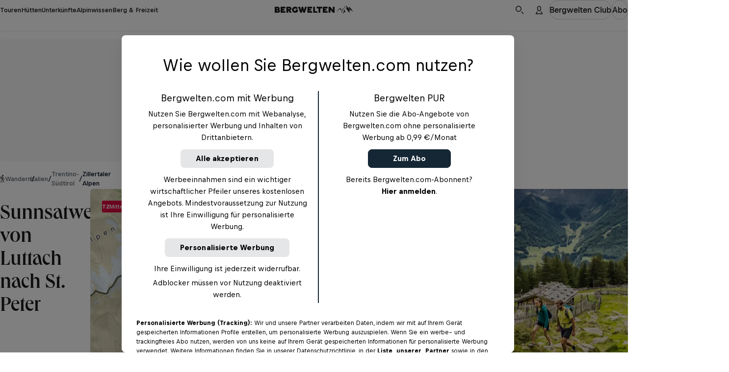

--- FILE ---
content_type: text/javascript; charset=utf-8
request_url: https://www.bergwelten.com/_astro/Link.D4Zznixg.js
body_size: 1724
content:
import{T as E,q as _}from"./hooks.module.BBxnNXAm.js";import{a as q,C as N}from"./ClubRequiredError.fFsTEeW_.js";import{s as U}from"./safeGetWindow.hTEOSygm.js";import{f as M,a as S}from"./analyticsUtils.2U2QVsZS.js";import{S as H}from"./ScreenreaderLabel.CcB2bm8I.js";import{s as I}from"./_entryId_.f0a9c77b.CKo4llM9.js";import{u as a}from"./jsxRuntime.module.BBKAI09x.js";import{u as O}from"./useConvertAnalyticsPropsToDataAttributes.C8tV3yqz.js";import{k as P}from"./preact.module.B60x-mWg.js";import{a as F}from"./classNames.DChqoQHN.js";const W={400:"Bad Request",401:"Unauthorized",402:"Payment Required",403:"Forbidden",404:"Not Found",405:"Method Not Allowed",406:"Not Acceptable",407:"Proxy Authentication Required",408:"Request Timeout",409:"Conflict",410:"Gone",411:"Length Required",412:"Precondition Failed",413:"Payload Too Large",414:"Request-URI Too Long",415:"Unsupported Media Type",416:"Requested Range Not Satisfiable",417:"Expectation Failed",418:"I'm a teapot",421:"Misdirected Request",422:"Unprocessable Entity",423:"Locked",424:"Failed Dependency",426:"Upgrade Required",428:"Precondition Required",429:"Too Many Requests",431:"Request Header Fields Too Large",444:"Connection Closed Without Response",451:"Unavailable For Legal Reasons",499:"Client Closed Request",500:"Internal Server Error",501:"Not Implemented",502:"Bad Gateway",503:"Service Unavailable",504:"Gateway Timeout",505:"HTTP Version Not Supported",506:"Variant Also Negotiates",507:"Insufficient Storage",508:"Loop Detected",510:"Not Extended",511:"Network Authentication Required",599:"Network Connect Timeout Error"};class g extends q{constructor({code:t,message:o}){super(),this.type="HttpError",this._message=W[t],this._customMessage=o,this.code=t}get message(){return this._customMessage??this._message}set message(t){this._customMessage=t}}function x(e){return e instanceof g}function se(e,t){return x(e)&&e.code===t}const B=/filename\s*=\*?['"]?([^'"]+)['"]?/;function G(e){const t=e.match(B);if(t?.[1])return decodeURIComponent(t[1])}function j(e){if(!e)return{};const t=e.creative??U()?.location.pathname;return{[S]:"true",[M]:JSON.stringify({...e,creative:t})}}function Y(e){return E(()=>j(e),[e])}const ie="https://www.bergwelten.com/newsletter-anmeldung",ae="https://richtlinien.redbullmediahouse.com/r/mbn_bergwelten/privacy/de",h={target:"_blank",rel:"noopener noreferrer"},K=({id:e,href:t,children:o,isExternal:r=!1,className:s,rel:n,target:l,title:C,disabled:c,download:i,screenReaderText:d,shouldStretch:R=!1,analytics:A,accommodationEcommerceItem:b,onDownloadSuccess:p,onDownloadError:m,onClick:f})=>{const T=n??(r?h.rel:n),L=l??(r?h.target:l),k=F({[I.stretchLink]:R,[s??""]:!!s}),y=O(A),w=Y(b),D=_(u=>{if(c){u.preventDefault();return}i?(u.preventDefault(),z(t,i).then(()=>p?.()).catch(v=>m?.(v))):f?.(u)},[c,i,t,m,p,f]);return a("a",{id:e,href:t,className:k,rel:T,target:L,title:C,onClick:c?V:D,download:i,...y,...w,children:[o,d&&a(H,{label:d})]})},V=e=>{e.preventDefault()},ce=e=>{const{children:t,href:o,...r}=e;return o?a(K,{href:o,...r,children:t}):a(P,{children:t})};async function z(e,t){const o=await fetch(e);if(!o.ok)throw o.status===402?new N:new g({code:o.status,message:`Download failed with status: ${o.status}`});const r=o.headers.get("Content-Disposition"),s=await o.blob(),n=document.createElement("a");n.href=URL.createObjectURL(s),r?n.download=G(r)??t:console.error("No content-disposition header found, using default filename",e,"download",t),document.body.appendChild(n),n.click(),document.body.removeChild(n),URL.revokeObjectURL(n.href)}export{K as L,ce as W,se as i,ie as n,ae as p,Y as u};


--- FILE ---
content_type: image/svg+xml
request_url: https://www.bergwelten.com/_astro/cosmos-icon-share.Clzh3nQA.svg
body_size: 15
content:
<svg xmlns="http://www.w3.org/2000/svg" width="22" height="22" fill="none" viewBox="0 0 22 22"><path fill="#000F1E" fill-rule="evenodd" d="M16 13.5a2.5 2.5 0 0 0-1.93.93l-5.61-3a3 3 0 0 0 0-.44q.015-.225 0-.45l5.62-3A2.49 2.49 0 1 0 13.5 6a1 1 0 0 0 0 .19l-5.76 3a2.5 2.5 0 1 0 0 3.54l5.76 3.06a1 1 0 0 0 0 .17A2.5 2.5 0 1 0 16 13.5" clip-rule="evenodd"/></svg>

--- FILE ---
content_type: text/javascript; charset=utf-8
request_url: https://www.bergwelten.com/_astro/_article_slug_.f2f8afa6.NRJzXJ_O.js
body_size: -92
content:
const e="_header_m1s9t_12",o="_headerBgImage_m1s9t_26",a="_headerWithLogo_m1s9t_50",d="_dialogBody_m1s9t_60",t={header:e,headerBgImage:o,headerWithLogo:a,dialogBody:d};export{t as s};


--- FILE ---
content_type: text/javascript; charset=utf-8
request_url: https://www.bergwelten.com/_astro/myclub.59d95cff.CwR8ouBE.js
body_size: 6
content:
const n="_wrapper_fyxkg_12",t="_sectionHeader_fyxkg_27",o="_action_fyxkg_40",e="_content_fyxkg_46",i="_textContent_fyxkg_50",c="_prefixIcon_fyxkg_55",a={wrapper:n,sectionHeader:t,action:o,content:e,textContent:i,prefixIcon:c},_="_tourGalleryActions_ev6ic_12",s="_infoHintLink_ev6ic_25",f={tourGalleryActions:_,infoHintLink:s},r="_infoHintLink_aktkg_12",k={infoHintLink:r};export{k as a,f as b,a as s};


--- FILE ---
content_type: text/javascript; charset=utf-8
request_url: https://www.bergwelten.com/_astro/ScreenreaderLabel.CcB2bm8I.js
body_size: -53
content:
import{s as r}from"./myclub.f3f73855.CeqD9szj.js";import{u as s}from"./jsxRuntime.module.BBKAI09x.js";const n=({label:e})=>s("span",{className:r.visuallyHidden,children:e});export{n as S};


--- FILE ---
content_type: text/javascript; charset=utf-8
request_url: https://www.bergwelten.com/_astro/myclub.2450eced.Db_q8ObB.js
body_size: 1506
content:
const o="_head_q6q9h_12",t="_body_q6q9h_21",e="_closeButton_q6q9h_25",n="_title_q6q9h_29",Ho={head:o,body:t,closeButton:e,title:n},a="_propertyList_1xfwl_12",r="_item_1xfwl_19",s="_content_1xfwl_31",_="_evenNumOfItems_1xfwl_36",c="_sizeLarge_1xfwl_48",i="_contentData_1xfwl_68",d="_icon_1xfwl_73",l="_rowsOnMobile_1xfwl_77",No={propertyList:a,item:r,content:s,evenNumOfItems:_,sizeLarge:c,contentData:i,icon:d,rowsOnMobile:l},u="_buttonGroup_orlim_1",Xo={buttonGroup:u},p="_radioButton_16kc6_3",m="_selected_16kc6_10",g="_buttonGroup_16kc6_41",C="_fullWidthLabel_16kc6_46",b="_radioIconContainer_16kc6_50",h="_radioIcon_16kc6_50",Ao={radioButton:p,selected:m,buttonGroup:g,fullWidthLabel:C,radioIconContainer:b,radioIcon:h},M="_details_1nbqq_1",f="_openIcon_1nbqq_1",y="_closedIcon_1nbqq_7",v="_summary_1nbqq_11",B="_borderTop_1nbqq_23",I="_viewModeDisclosure_1nbqq_27",w="_content_1nbqq_30",z="_viewModePlusMinus_1nbqq_34",Eo={details:M,openIcon:f,closedIcon:y,summary:v,borderTop:B,viewModeDisclosure:I,content:w,viewModePlusMinus:z},T="_accommodationMapCard_10ajz_1",$="_accommodationMapCardContent_10ajz_9",q="_accommodationMapCardImages_10ajz_15",L="_accommodationMapCardTitles_10ajz_19",W="_accommodationMapCardBreadcrumb_10ajz_25",P="_accommodationMapHeaderRow_10ajz_30",k="_marginBottomXTight_10ajz_41",x="_buttons_10ajz_45",Fo={accommodationMapCard:T,accommodationMapCardContent:$,accommodationMapCardImages:q,accommodationMapCardTitles:L,accommodationMapCardBreadcrumb:W,accommodationMapHeaderRow:P,marginBottomXTight:k,buttons:x},D="_hutMapCard_1u0m5_1",G="_hutMapCardContent_1u0m5_9",O="_hutMapCardImages_1u0m5_15",R="_hutMapCardTitles_1u0m5_19",S="_hutMapCardBreadcrumb_1u0m5_25",j="_hutMapHeaderRow_1u0m5_30",H="_marginBottomXTight_1u0m5_41",N="_buttons_1u0m5_45",Jo={hutMapCard:D,hutMapCardContent:G,hutMapCardImages:O,hutMapCardTitles:R,hutMapCardBreadcrumb:S,hutMapHeaderRow:j,marginBottomXTight:H,buttons:N},X="_settingsButtonIcon_19ia1_1",Ko={settingsButtonIcon:X},A="_mapContainer_1tru2_12",E="_grow_1tru2_22",F="_popupContainer_1tru2_31",J="_minimized_1tru2_64",K="_toggleButtonContainer_1tru2_76",Q="_toggleButton_1tru2_76",U="_map_1tru2_12",Qo={mapContainer:A,grow:E,popupContainer:F,minimized:J,toggleButtonContainer:K,toggleButton:Q,map:U},V="_imageInput_15gk1_1",Y="_selected_15gk1_23",Z="_label_15gk1_27",Uo={imageInput:V,selected:Y,label:Z},oo="_imageGroup_1lucb_6",to="_settingsContent_1lucb_13",Vo={imageGroup:oo,settingsContent:to},eo="_overlayContainer_1fzf6_12",no="_grow_1fzf6_34",ao="_headline_1fzf6_41",ro="_headlineTitle_1fzf6_48",Yo={overlayContainer:eo,grow:no,headline:ao,headlineTitle:ro},so="_elevationProfile_c3yv5_12",_o="_elevationProfileWrapperWithBorder_c3yv5_16",co="_elevationProfileWrapperNoBorder_c3yv5_25",io="_elevationProfileWrapper_c3yv5_16",lo="_surfaceLegend_c3yv5_35",uo="_surfaceLegendList_c3yv5_42",po="_small_c3yv5_56",mo="_surfaceLegendItem_c3yv5_61",go="_surfaceLegendColor_c3yv5_66",Zo={elevationProfile:so,elevationProfileWrapperWithBorder:_o,elevationProfileWrapperNoBorder:co,elevationProfileWrapper:io,surfaceLegend:lo,surfaceLegendList:uo,small:po,surfaceLegendItem:mo,surfaceLegendColor:go},Co="_tourMapCard_63bzd_1",bo="_tourMapCardContent_63bzd_9",ho="_tourMapCardImages_63bzd_15",Mo="_tourMapCardTitles_63bzd_19",fo="_tourMapHeaderRow_63bzd_25",yo="_tourMapCardBreadcrumb_63bzd_36",vo="_marginBottomXTight_63bzd_41",Bo="_buttons_63bzd_45",ot={tourMapCard:Co,tourMapCardContent:bo,tourMapCardImages:ho,tourMapCardTitles:Mo,tourMapHeaderRow:fo,tourMapCardBreadcrumb:yo,marginBottomXTight:vo,buttons:Bo},Io="_spinnerContainer_1sjmy_12",tt={spinnerContainer:Io},wo="_searchOverlay_1soo8_21",zo="_header_1soo8_28",To="_buttonRow_1soo8_41",$o="_hidden_1soo8_52",qo="_resultContentWrapper_1soo8_56",Lo="_resultContentScroll_1soo8_61",Wo="_divider_1soo8_72",et={searchOverlay:wo,header:zo,buttonRow:To,hidden:$o,resultContentWrapper:qo,resultContentScroll:Lo,divider:Wo},Po="_mobileMapOpenTrigger_cczlv_1",ko="_backgroundGrey_cczlv_15",nt={mobileMapOpenTrigger:Po,backgroundGrey:ko},xo="_noscroll_1ospg_30",Do="_hidden_1ospg_37",Go="_overlayContainerNoPadding_1ospg_41",Oo="_mapSearchDetailsScrollContainer_1ospg_45",Ro="_bottomSheetContent_1ospg_51",at={noscroll:xo,hidden:Do,overlayContainerNoPadding:Go,mapSearchDetailsScrollContainer:Oo,bottomSheetContent:Ro},So="_panomaxIframe_z1r0u_12",jo="_mapWithDetails_z1r0u_19",rt={panomaxIframe:So,mapWithDetails:jo};export{No as a,Xo as b,Ao as c,Eo as d,Fo as e,Jo as f,Ko as g,Qo as h,Uo as i,Vo as j,Yo as k,Zo as l,ot as m,tt as n,et as o,nt as p,at as q,rt as r,Ho as s};


--- FILE ---
content_type: text/javascript; charset=utf-8
request_url: https://www.bergwelten.com/_astro/BwHeader.GXzUL1Ah.js
body_size: 22494
content:
import{A as T,_ as b1,d as D,q as M,y as H,T as z}from"./hooks.module.BBxnNXAm.js";import{v as w1,c as $,T as j,w as N1,l as r1,h as M1,e as _1,i as A1,n as B1,x as I1,y as E1,z as e1,C as L1,P as T1}from"./PremiumIndicatorIcon.B8ckobWB.js";import{p as z1,n as S1}from"./Link.D4Zznixg.js";import{c as I}from"./images.B1bWMITO.js";import{b as R1,l as O1,L as F1}from"./useUimAuthentication.CVDow6zo.js";import{k as U,_ as u}from"./preact.module.B60x-mWg.js";import{s as K}from"./bergschule.13d34d4f.C7pBiTCu.js";import{u as e}from"./jsxRuntime.module.BBKAI09x.js";import{a as w}from"./classNames.DChqoQHN.js";import{u as D1}from"./useCurrentLocationPath.CXCSgnpt.js";import{N as H1,M as U1}from"./Modal.ByT7vHY2.js";import{g as i1,u as W1,S as x1}from"./goToSearchPage.BTJ7yuuv.js";import{S as o1,c as P1}from"./useSolrSuggest.Cf5MxCTd.js";import{s as A,a as t1}from"./myclub.e943ac80.CGfanX2M.js";import{u as G1,a as Z1}from"./useEntitlementsHook.B7r755UI.js";import{g as $1}from"./cookieUtils.Cnx-N6Pa.js";import{B as V1}from"./payOrOkUtils.h5QncK2N.js";import{s as K1,h as q1,i as j1}from"./menuSignals.BSWIBP2n.js";import{M as W}from"./Mode.BWGzOjeg.js";import{C as l1}from"./Container.CxjRFuH9.js";import{L as a1,T as Q1}from"./TabBar.CNr30HcD.js";import{B as b}from"./Button.DLgJhGow.js";import{S as Y1}from"./SemanticButton.BSoC63-o.js";import{I as X1,J as G,K as O,L as _,M as q,N as E,O as B,P as L,Q as J1,R as y}from"./_hut_slug_.0b16768b.BoWvIAIA.js";import{u as ee,I as te}from"./Image.CxgQKXSv.js";import{R as ne}from"./ResponsivePicture.Bz4QpSWq.js";import{S as re}from"./StretchLink.S_1F6mub.js";import{i as s1}from"./arrayUtils._NLj908D.js";import{s as ie,e as oe}from"./useModalStacking.DvfdNDZi.js";import{i as le}from"./isNotNullOrUndefined.9fF0mCK6.js";import"./ClubRequiredError.fFsTEeW_.js";import"./safeGetWindow.hTEOSygm.js";import"./analyticsUtils.2U2QVsZS.js";import"./ScreenreaderLabel.CcB2bm8I.js";import"./myclub.f3f73855.CeqD9szj.js";import"./_entryId_.f0a9c77b.CKo4llM9.js";import"./useConvertAnalyticsPropsToDataAttributes.C8tV3yqz.js";import"./safeGetWindow.BDPHWclI.js";import"./signals.module.CvTDCPdM.js";import"./signals-core.module.DE3d2u9b.js";import"./preload-helper.BlTxHScW.js";import"./fetchWithTimeout.CCO1Wo0K.js";import"./invariant.CgNb47bb.js";import"./cosmos-icon-close.qDCYg2E9.js";import"./index.uBZQfOOP.js";import"./_commonjsHelpers.Cpj98o6Y.js";import"./get-image-src.Uvgx9dup.js";import"./Headline.DSgWqPsY.js";import"./_entryId_.a3c6ded7.BDjNeFLH.js";import"./IconButton.BdgAiHi0.js";import"./Icon.Bq9SlW30.js";import"./_entryId_.448e02bf.CdbNPEYB.js";import"./_hut_slug_.d462ea65.g1VMowjE.js";import"./_entryId_.f1310a40.C5xdkqSJ.js";import"./CosmosText.DfI7WzUu.js";import"./_tour_slug_.0b39d40d.BsRiIQcH.js";import"./useAccommodationImpressionTracking.CcMSIPgb.js";import"./index.CAluw8Dw.js";import"./site.Bb-2_ISg.js";import"./swrUtils.C3ZYhMeS.js";import"./solrFilterControl.DvP0PNIN.js";import"./tourClientSchema.CATYvm8l.js";import"./Spinner.Btklu0Qw.js";import"./_entryId_.5de37ffa.Dg69dT17.js";import"./_overview_slug_.a5f4f82d.C-FXcrU6.js";import"./accommodationEcommerceTracking.b2pQfde1.js";import"./trackGA4Event.wFn9-_CW.js";import"./HorizontalLine.wx5Qjg7-.js";import"./_entryId_.d87528d5.DiWZeax0.js";import"./myclub.9a5018b3.ClR6qBth.js";import"./stringUtils.BL2XKkan.js";import"./cosmos-icon-search.CYZTwr0I.js";import"./compat.module.BCw55O19.js";import"./cosmos-icon-chevron-down.CddNn7Db.js";import"./Button.9EBa6tWm.js";import"./_entryId_.c3377eff.BsjTxs-F.js";import"./TextOverflow.CD1neU8F.js";import"./myclub.1c5d1745.YwM2gfAB.js";import"./myclub.a83b428a.DklBpOan.js";import"./formatCardPreHeader.Bb4Fo0jB.js";import"./formatNumber.DmPVBlJD.js";import"./commonSchema.DvLxPINt.js";import"./cardFallbackImage.Bm-NRiew.js";import"./Badge.DPmg-p_8.js";import"./ImagePolicy.BZjpGD8F.js";import"./useRefify.9ykgFBaA.js";import"./onetrust.Br8k9xEt.js";import"./dateConstants.Bayoneq5.js";import"./useHorizontalSwipe.DkLjJigN.js";import"./setFirstAndLastRefs.BCEeNq1E.js";import"./ImagePolicy.nOpvJ_vC.js";import"./minBy.BWqOLJ_C.js";function Z(t,r){const[n,l]=t.split("?"),i=new URLSearchParams(l);return i.set("returnTo",r),`${n}?${i.toString()}`}const ae=t=>{const{loading:r="lazy",...n}=t;return e(w1,{...n,loading:r,className:X1.avatar,children:t.children})},c1=t=>{const{contentAppearance:r,index:n,children:l,isOpen:i,onMouseEnter:o,onMouseLeave:s,onKeyDown:c,onClick:d,triggerButtonRefs:p,headerContentWrapperRef:h,triggerButtonContent:f,flyoutContentRefs:m,flyoutId:g}=t,C=T(null);return ce(C,h,i),e("div",{className:G.item,onMouseEnter:()=>o(n),onMouseLeave:s,children:[e("button",{ref:a=>{p.current&&(p.current[n]=a)},"aria-haspopup":"true","aria-expanded":i,onClick:()=>d(n),onKeyDown:a=>c(a,n),id:`header-flyout-button-${g}-${n}`,className:G.trigger,"aria-label":t.triggerType==="component"?t.ariaLabel:void 0,children:f}),i&&e("div",{ref:a=>{m.current&&(m.current[n]=a)},id:`header-flyout-content-${g}-${n}`,"aria-labelledby":`header-flyout-button-${g}-${n}`,children:e(W,{mode:r,children:[e(se,{}),e("div",{ref:C,className:G.content,children:l})]})})]})},se=()=>e("div",{className:G.indicator,children:e("svg",{xmlns:"http://www.w3.org/2000/svg",width:"20",height:"8",viewBox:"0 0 20 8",fill:"none",children:e("path",{d:"M8.95318 0.246315C9.33241 -0.0821049 9.8953 -0.082105 10.2745 0.246315L19.2277 8H0L8.95318 0.246315Z",fill:"var(--header-flyout-indicator-fill, white)"})})});function ce(t,r,n){b1(()=>{const l=t.current,i=r.current;if(!l||!i)return;l.style.transform="translateX(-50%)";const o=requestAnimationFrame(()=>{const s=l.getBoundingClientRect(),c=i.getBoundingClientRect();let d=0;s.left<c.left?d=c.left-s.left:s.right>c.right&&(d=c.right-s.right),d!==0&&(l.style.transform=`translateX(calc(-50% + ${d}px))`)});return()=>cancelAnimationFrame(o)},[r,t,n])}const ue={width:196,height:249,transform:"c_fill,g_auto,f_auto,q_auto"},de={width:280,height:190,transform:"c_fill,g_auto,f_auto,q_auto",type:"responsive",sizes:{650:{width:460,height:400}}},he={width:590,height:190,transform:"c_fill,g_auto,f_auto,q_auto",type:"responsive",sizes:{650:{width:940,height:400}}},u1=({item:t,layout:r="desktop",isSingleCard:n})=>{const l=ee(t.image,ue);return e(W,{mode:"dark",children:e("div",{className:w({[O.headerFeaturedCard]:!0,[O.headerFeaturedCardMobile]:r==="mobile"}),children:[e("div",{className:O.headerFeaturedCardImage,children:r==="desktop"?e(te,{image:l.src,srcset:l.srcSet,imageAlt:t.title}):e(ne,{image:t.image,alt:t.title,policy:n?he:de,safeClassName:O.headerFeaturedCardResponsivePicture})}),e("div",{className:O.headerFeaturedCardContent,children:e($,{size:"small",weight:"bold",tag:"span",children:e(re,{href:t.url,analytics:{eventName:"navigation",eventPayload:{content_name:t.title,element_position:"Main Navigation"}},children:t.title})})})]})})},Q=({sections:t,featuredCards:r,featuredCardsPosition:n="right",children:l})=>e("div",{className:_.contentItemWrapper,children:e("ul",{className:_.contentItemSectionsList,children:[l,t.map(i=>e("li",{className:_.contentItemSection,children:[i.title&&e(j,{size:"xx-small",children:i.title}),e("ul",{className:w({[_.contentItemSectionNavigationList]:!0}),children:[i.items.map(o=>e("li",{children:e($,{size:"x-small",weight:"medium",tag:"span",children:e(a1,{href:o.url,kind:"bare",...N1(o.isExternal),analytics:{eventName:"navigation",eventPayload:{content_name:o.title,element_position:"Main Navigation"}},children:e("div",{className:_.contentItemSectionLinkWrapper,children:[o.title,o.isExternal&&e(r1,{})]})})})},o.title)),i.actionButtons?.map((o,s)=>e("li",{className:w({[_.contentItemSectionFirstActionButton]:s===0,[_.contentItemSectionFirstActionButtonNextToFeaturedCard]:!s1(r)}),children:e(b,{href:o.url,size:"small",kind:"tertiary",width:"full",children:o.title})},o.id))]})]},i.id)),r?.map(i=>e("li",{className:w({[_.contentItemSection]:!0,[_.featuredCardsPositionLeft]:n==="left"}),children:e(u1,{item:i})},i.id))]})});function d1(){const[t,r]=D(void 0),n=T([]),l=T([]),i=T([]),o=T(null),s=M(a=>{r(v=>v===a?void 0:a)},[r]),c=M(()=>{r(void 0)},[r]),d=M(a=>{S(n.current[a])},[n]),p=M(a=>{S(n.current[(a+1)%n.current.length])},[n]),h=M(a=>{S(n.current[(a-1+n.current.length)%n.current.length])},[n]),f=M(a=>{o.current!==null&&(clearTimeout(o.current),o.current=null),r(a)},[r]),m=M(()=>{o.current=window.setTimeout(()=>{r(void 0),o.current=null},300)},[r,o]);H(()=>()=>{o.current!==null&&(clearTimeout(o.current),o.current=null)},[o]),H(()=>{if(t!==void 0){const a=l.current[t];i.current=me(a),i.current.forEach((v,k)=>{v.addEventListener("keydown",N=>{N.key==="Escape"&&(c(),S(n.current[t])),N.key==="ArrowRight"||N.key==="ArrowDown"?(N.preventDefault(),k===i.current.length-1?p(t):S(i.current[k+1])):(N.key==="ArrowLeft"||N.key==="ArrowUp")&&(N.preventDefault(),k===0?d(t):S(i.current[k-1]))})})}},[t,d,p,h,c]);const g=M(a=>{s(a)},[s]),C=M((a,v)=>{if(a.key==="Escape")c(),n.current[v]?.focus();else if(a.key==="ArrowRight"||a.key==="ArrowDown")if(a.preventDefault(),t===v){const k=i.current[0];S(k)}else p(v);else a.key==="ArrowLeft"||a.key==="ArrowUp"?(a.preventDefault(),t===v-1?i.current[i.current.length-1]?.focus():h(v)):(a.key==="Enter"||a.key===" ")&&(a.preventDefault(),s(v))},[s,c,p,h,n,t,i]);return{openFlyoutIndex:t,flyoutContentRefs:l,handleFlyoutMouseEnter:f,handleFlyoutMouseLeave:m,handleTriggerButtonClick:g,handleTriggerButtonKeyDown:C,buttonRefs:n}}function me(t){return Array.from(t.querySelectorAll("a, button, cosmos-button"))}function S(t){t.tagName==="COSMOS-BUTTON"?t.buttonFocus():t.focus()}const pe=({navigation:t,headerContentWrapperRef:r,contentAppearance:n})=>{const{openFlyoutIndex:l,handleFlyoutMouseEnter:i,handleFlyoutMouseLeave:o,handleTriggerButtonClick:s,handleTriggerButtonKeyDown:c,buttonRefs:d,flyoutContentRefs:p}=d1();return e("nav",{"aria-label":"Hauptnavigation",className:q.wrapper,children:e("ul",{className:q.list,children:t.items.map((h,f)=>e("li",{className:q.item,children:e(c1,{contentAppearance:n,flyoutId:"main-menu",index:f,triggerButtonContent:h.title,triggerType:"string",isOpen:l===f,flyoutContentRefs:p,triggerButtonRefs:d,headerContentWrapperRef:r,onMouseEnter:i,onMouseLeave:o,onKeyDown:c,onClick:s,children:e(Q,{sections:h.sections,featuredCards:h.featuredCards})},h.id)},h.id))})})},ge=({contentAppearance:t,userMenuTrigger:r,headerContentWrapperRef:n,isLoggedIn:l,loggedInUserNavigation:i,loggedOutUserNavigation:o,loginUrl:s,signupUrl:c,description:d,logo:p})=>{const{openFlyoutIndex:h,handleFlyoutMouseEnter:f,handleFlyoutMouseLeave:m,handleTriggerButtonClick:g,handleTriggerButtonKeyDown:C,buttonRefs:a,flyoutContentRefs:v}=d1();return e("nav",{"aria-label":"User-Menü",className:w({[E.wrapper]:!0,[E.loggedInWrapper]:l}),children:e(c1,{contentAppearance:t,flyoutId:"user-menu",index:0,triggerType:"component",ariaLabel:"User-Menü",isOpen:h===0,flyoutContentRefs:v,onMouseEnter:f,onMouseLeave:m,onKeyDown:C,onClick:g,triggerButtonRefs:a,headerContentWrapperRef:n,triggerButtonContent:r,children:l?e(fe,{navigationItem:i}):e(Ce,{loginUrl:s,signupUrl:c,description:d,logo:p,navigationItem:o})})})},Ce=({loginUrl:t,signupUrl:r,description:n,logo:l,showActions:i=!0,layout:o="desktop",navigationItem:s})=>e(Q,{sections:[],featuredCards:s?.featuredCards,featuredCardsPosition:"left",children:e(h1,{loginUrl:t,signupUrl:r,layout:o,description:n,logo:l,showActions:i})}),h1=({loginUrl:t,signupUrl:r,layout:n,description:l,logo:i,showActions:o=!0})=>e("div",{className:w({[E.loggedOutRoot]:!0,[E.loggedOutRootMobile]:n==="mobile"}),children:[e("div",{className:E.content,children:[e("div",{className:E.logo,children:i}),e($,{size:n==="desktop"?"x-small":"medium",weight:"medium",children:l})]}),o&&e(U,{children:[e("hr",{className:E.divider}),e("div",{className:E.actions,children:[e(b,{href:t,width:"full",size:"small",children:"Anmelden"}),e(b,{href:r,width:"full",kind:"tertiary",size:"small",children:"Registrieren"})]})]})]}),fe=({navigationItem:t})=>e(Q,{sections:t.sections,featuredCards:t.featuredCards,featuredCardsPosition:"left"});function ve(t){return t.type==="link"}function ye(t){switch(t.type){case"section":return t.items.length;case"item":return t.sections.length;default:return 0}}const m1=({onBackButtonClick:t,title:r,items:n,featuredCards:l,activeItemId:i,onItemClick:o,isRootLevel:s})=>e("nav",{"aria-label":"Mobile Navigation",role:"navigation",className:B.wrapper,children:[t&&e(b,{kind:"bare",size:"small",onClick:t,"aria-label":"Zurück zum vorherigen Menü",children:[e(M1,{slot:"icon"}),"Zurück"]}),r&&e(j,{tag:"h2",size:"x-large",weight:"bold",fontStyle:"brand",children:r}),e("ul",{role:"menu",className:B.list,children:n.map(c=>e("li",{role:"none",className:B.item,children:e(ke,{item:c,isRootLevel:s,isExpanded:i===c.id,onItemClick:o})},c.id))}),l&&e("ul",{className:w({[B.featuredCards]:!0,[B.isSingleCard]:l.length===1}),children:l.map(c=>e("li",{children:e(u1,{item:c,layout:"mobile",isSingleCard:l.length===1})},c.id))})]}),ke=({item:t,isRootLevel:r,isExpanded:n,onItemClick:l})=>{if(ve(t)){const i=t.isExternal?"_blank":void 0,o=_1(i);return e("a",{href:t.url,target:t.isExternal?"_blank":void 0,rel:o,className:B.link,children:e(n1,{title:t.title,isExternal:t.isExternal,titleSize:"small"})})}return e("button",{className:w({[B.button]:!0,[B.rootButton]:r}),onClick:()=>l(t.id),role:"menuitem","aria-haspopup":ye(t)>0,"aria-expanded":n,children:e(n1,{title:t.title??"",titleSize:r?"large":"small"})})},n1=({title:t,isExternal:r,titleSize:n})=>e("div",{className:B.content,children:[e(j,{tag:"span",size:n,weight:"bold",children:t}),e($,{size:"large",kind:"subtle",children:r?e(r1,{}):e(A1,{})})]}),F="root",be=({navigation:t})=>{const[r,n]=D(F),l=z(()=>r===F,[r]),{items:i,title:o,parentId:s,featuredCards:c}=z(()=>we(t,r),[r,t]);return e(m1,{onBackButtonClick:s?()=>n(s):void 0,title:o,items:i,featuredCards:c,activeItemId:r,onItemClick:n,isRootLevel:l})};function we(t,r){if(r===F)return{items:t.items};const n=t.items.find(l=>l.id===r);if(n&&n.sections.length>1)return{items:n.sections,title:n.title,featuredCards:n.featuredCards,parentId:F};if(n?.sections.length===1)return{items:n.sections[0].items,title:n.sections[0].title,featuredCards:n.featuredCards,parentId:F};for(const l of t.items){const i=l.sections.find(o=>o.id===r);if(i)return{items:i.items,title:i.title,parentId:l.id}}return{items:[]}}const Ne=({loggedInUserNavigation:t,loggedOutUserNavigation:r,loggedIn:n,loginUrl:l,signupUrl:i,description:o,logo:s})=>n?e(m1,{items:t.sections[0].items,title:"Account",activeItemId:"root",onItemClick:()=>{},isRootLevel:!0,featuredCards:r?.featuredCards}):e(h1,{loginUrl:l,signupUrl:i,description:o,logo:s,showActions:!1,layout:"mobile"}),Me=({isLoggedIn:t,loginUrl:r,signupUrl:n,logoutUrl:l})=>t?e(b,{kind:"tertiary",size:"medium",width:"full",href:l,children:"Abmelden"}):e(U,{children:[e(b,{kind:"brand",size:"medium",width:"full",href:r,children:"Anmelden"}),e(b,{kind:"tertiary",size:"medium",width:"full",href:n,children:"Registrieren"})]}),_e=({header:t,footerActions:r,isOpen:n,onTransitionEnd:l,content:i})=>{const{ref:o}=Ae(n,l);return e("div",{className:w({[L.mobileNavigationOverlay]:!0,[L.open]:n}),ref:o,children:e(l1,{height:"full",children:e("div",{className:L.mobileNavigationOverlayHeaderWrapper,children:[t&&e("div",{className:L.mobileNavigationOverlayHeader,children:t}),e("div",{className:L.mobileNavigationOverlayContent,children:i}),e("div",{className:L.mobileNavigationOverlayFooter,children:r})]})})})};function Ae(t,r){const n=T(null);return H(()=>{if(!n.current)return;const l=n.current,i=o=>{o.propertyName==="height"&&r(t)};return l.addEventListener("transitionend",i),()=>{l.removeEventListener("transitionend",i)}},[r,t]),{ref:n}}function Be({onSearchButtonClick:t,navigation:r,loggedInUserNavigation:n,loggedOutUserNavigation:l,isLoggedIn:i,loginUrl:o,signupUrl:s,logoutUrl:c,mainMenuActions:d,mobileSearchTrigger:p,loggedOutDescription:h,loggedOutLogo:f}){const[m,g]=D(void 0),[C,a]=D(!1);H(()=>{C?ie():oe()},[C]);const v=z(()=>{if(m==="main")return e("div",{className:L.mobileSearchTriggerWrapper,children:[e("div",{inert:!0,"aria-hidden":!0,children:p}),e("button",{title:"Suche öffnen",onClick:t,className:L.mobileSearchTriggerButton})]})},[m,p,t]),k=z(()=>{if(m==="main")return e(be,{navigation:r});if(m==="user")return e(Ne,{loggedInUserNavigation:n,loggedOutUserNavigation:l,loggedIn:i,loginUrl:o,signupUrl:s,description:h,logo:f})},[m,r,n,l,i,o,s,h,f]),N=z(()=>{if(m==="main")return d;if(m==="user")return e(Me,{isLoggedIn:i,loginUrl:o,signupUrl:s,logoutUrl:c})},[m,d,i,o,s,c]),x=M(()=>{C?a(!1):(g("main"),a(!0))},[C]),V=M(()=>{C&&m==="user"?a(!1):(g("user"),a(!0))},[C,m]),P=M(R=>{R||g(void 0)},[]);return{headerForOpenNavigationType:v,contentForOpenNavigationType:k,footerActionsForOpenNavigationType:N,handleMenuButtonClick:x,handleUserMenuButtonClick:V,handleMobileNavigationOverlayTransitionEnd:P,isMobileNavigationOverlayOpen:C}}const Ie=()=>e(W,{mode:"light",children:e("div",{className:J1.skipToContentButtonWrapper,children:e(b,{href:"#main-content",kind:"primary",size:"small",children:"Weiter zum Inhalt"})})}),Ee=({appearance:t,contentAppearance:r,tabBarItems:n,logoDesktop:l,logoMobile:i,navigation:o,actionsBeforeUserMenu:s,actionsAfterUserMenu:c,onSearchButtonClick:d,homeLinkAnalytics:p,loggedInUserNavigation:h,loggedOutUserNavigation:f,loggedInUserMenuTrigger:m,isLoggedIn:g,loginUrl:C,signupUrl:a,logoutUrl:v,mobileSearchTrigger:k,loggedOutDescription:N,loggedOutLogo:x})=>{const V=t==="light"?"light":"dark",P=n!==void 0&&!s1(n),R=T(null),{headerForOpenNavigationType:C1,contentForOpenNavigationType:f1,footerActionsForOpenNavigationType:v1,handleMenuButtonClick:y1,handleUserMenuButtonClick:X,handleMobileNavigationOverlayTransitionEnd:k1,isMobileNavigationOverlayOpen:J}=Be({onSearchButtonClick:d,navigation:o,loggedInUserNavigation:h,loggedOutUserNavigation:f,isLoggedIn:g,loginUrl:C,signupUrl:a,logoutUrl:v,mainMenuActions:c,mobileSearchTrigger:k,loggedOutDescription:N,loggedOutLogo:x});return e(W,{mode:V,children:[e(Ie,{}),e("header",{className:w({[y.wrapper]:!0,[y.transparentBackground]:t==="transparent",[y.withTabBar]:P}),children:e(l1,{position:"relative",height:"full",children:e("div",{className:y.contentWrapper,ref:R,children:[e("div",{className:y.content,children:[e("div",{className:y.contentLeft,children:[e("div",{className:y.mobileMenuButtonWrapper,children:e(b,{kind:"bare",size:"medium",shape:"icon",onClick:y1,buttonTitle:"Hauptnavigation",children:J?e(B1,{slot:"icon"}):e(I1,{slot:"icon"})})}),e(pe,{navigation:o,headerContentWrapperRef:R,contentAppearance:r})]}),e("div",{className:y.contentLogo,children:e(a1,{href:"/","aria-label":"Home",analytics:p,children:[e("span",{className:y.logoDesktop,children:l}),e("span",{className:y.logoMobile,children:i})]})}),e("div",{className:y.contentRight,children:[e("div",{className:y.actionsBeforeUserMenuWrapper,children:[e("div",{className:y.desktopSearchButtonWrapper,children:e(b,{kind:"bare",size:"medium",shape:"icon",onClick:d,buttonTitle:"Suche",children:e(E1,{slot:"icon"})})}),s,e("div",{className:w({[y.mobileMenuButtonWrapper]:!0,[y.loggedInUserMenuTriggerWrapper]:g}),children:g?e(Y1,{onClick:X,children:m}):e(b,{kind:"bare",size:"medium",shape:"icon",onClick:X,children:e(e1,{slot:"icon"})})}),e(ge,{contentAppearance:r,userMenuTrigger:g?m:e(b,{kind:"bare",size:"medium",shape:"icon",decorative:!0,children:e(e1,{slot:"icon"})}),headerContentWrapperRef:R,isLoggedIn:g,loggedInUserNavigation:h,loggedOutUserNavigation:f,loginUrl:C,signupUrl:a,description:N,logo:x})]}),le(c)&&e("div",{className:y.actionsAfterUserMenuWrapper,children:c})]})]}),P&&e(U,{children:[e("div",{className:y.tabBarDivider}),e("div",{className:y.tabBarContainer,children:e(Q1,{tabs:n,size:"small",bottomBorder:"none"})})]})]})})}),e(W,{mode:r,children:e(_e,{header:C1,footerActions:v1,isOpen:J,onTransitionEnd:k1,content:f1})})]})},Le={type:"navigation",items:[{id:"root--touren",title:"Touren",type:"item",sections:[{id:"root--touren--laender",title:"Länder",type:"section",items:[{type:"link",id:"root--touren--laender--oesterreich",title:"Österreich",url:"/o/t/c/oesterreich"},{type:"link",id:"root--touren--laender--deutschland",title:"Deutschland",url:"/o/t/c/deutschland"},{type:"link",id:"root--touren--laender--schweiz",title:"Schweiz",url:"/o/t/c/schweiz"},{type:"link",id:"root--touren--laender--italien",title:"Italien",url:"/o/t/c/italien"}]},{id:"root--touren--beliebte-regionen",title:"Beliebte Regionen",type:"section",items:[{type:"link",id:"root--touren--beliebte-regionen--tirol",title:"Tirol",url:"/o/t/f/tirol"},{type:"link",id:"root--touren--beliebte-regionen--zillertaler-alpen",title:"Zillertaler Alpen",url:"/o/t/mr/zillertaler-alpen"},{type:"link",id:"root--touren--beliebte-regionen--schobergruppe",title:"Schobergruppe",url:"/o/t/mr/schobergruppe"},{type:"link",id:"root--touren--beliebte-regionen--dachsteingebirge",title:"Dachstein",url:"/o/t/mr/dachsteingebirge"}]},{id:"root--touren--sommer",title:"Sommer",type:"section",items:[{type:"link",id:"root--touren--sommer--wandern",title:"Wandern",url:"/wandern"},{type:"link",id:"root--touren--sommer--mountainbike",title:"Mountainbike",url:"/mountainbike"},{type:"link",id:"root--touren--sommer--klettern",title:"Klettern",url:"/klettern"},{type:"link",id:"root--touren--sommer--berg-hochtouren",title:"Berg- und Hochtouren",url:"/berg-hochtouren"},{type:"link",id:"root--touren--sommer--klettersteig",title:"Klettersteig",url:"/klettersteige"}]},{id:"root--touren--winter",title:"Winter",type:"section",items:[{type:"link",id:"root--touren--winter--skitouren",title:"Skitouren",url:"/skitouren"},{type:"link",id:"root--touren--winter--winterwandern",title:"Winterwandern",url:"/winterwandern"},{type:"link",id:"root--touren--winter--langlaufen",title:"Langlaufen",url:"/langlaufen"},{type:"link",id:"root--touren--winter--schneeschuhtouren",title:"Schneeschuhtouren",url:"/schneeschuhtouren"},{type:"link",id:"root--touren--winter--rodeln",title:"Rodeln",url:"/rodeln"}]}],featuredCards:[{type:"card",id:"root--touren--alle-touren",title:"Alle Touren",url:"/touren",image:{src:"",t_src:I("menu_images/header_navi_touren.jpg"),width:400,height:1e3}}]},{id:"root--huetten",title:"Hütten",type:"item",sections:[{id:"root--huetten--laender",title:"Länder",type:"section",items:[{type:"link",id:"root--huetten--laender--oesterreich",title:"Österreich",url:"/o/h/c/oesterreich"},{type:"link",id:"root--huetten--laender--deutschland",title:"Deutschland",url:"/o/h/c/deutschland"},{type:"link",id:"root--huetten--laender--schweiz",title:"Schweiz",url:"/o/h/c/schweiz"},{type:"link",id:"root--huetten--laender--italien",title:"Italien",url:"/o/h/c/italien"}]},{id:"root--huetten--beliebte-regionen",title:"Beliebte Regionen",type:"section",items:[{type:"link",id:"root--huetten--beliebte-regionen--tirol",title:"Tirol",url:"/o/h/f/tirol"},{type:"link",id:"root--huetten--beliebte-regionen--zillertaler-alpen",title:"Zilltertaler Alpen",url:"/o/h/mr/zillertaler-alpen"},{type:"link",id:"root--huetten--beliebte-regionen--dachsteingebirge",title:"Dachstein",url:"/o/h/mr/dachsteingebirge"},{type:"link",id:"root--huetten--beliebte-regionen--dolomiten",title:"Dolomiten",url:"/o/h/mr/dolomiten"}]},{id:"root--huetten--sommer",title:"Aktivitäten",type:"section",items:[{type:"link",id:"root--huetten--aktivitaeten--uebernachtung",title:"Übernachtung",url:"/huetten-uebernachtung"},{type:"link",id:"root--huetten--aktivitaeten--familienfreundlich",title:"Familienfreundlich",url:"/familienfreundlich"},{type:"link",id:"root--huetten--aktivitaeten--fuer-seminare",title:"Für Seminare",url:"/huetten-seminare"}]}],featuredCards:[{type:"card",id:"root--huetten--alle-huetten",title:"Alle Hütten",url:"/huetten",image:{t_src:I("menu_images/navi_huette.jpg"),width:400,height:1e3}}]},{id:"root--unterkuenfte",title:"Unterkünfte",type:"item",sections:[{id:"root--unterkuenfte--laender",title:"Länder",type:"section",items:[{type:"link",id:"root--unterkuenfte--laender--oesterreich",title:"Österreich",url:"/o/un/c/oesterreich"},{type:"link",id:"root--unterkuenfte--laender--deutschland",title:"Deutschland",url:"/o/un/c/deutschland"},{type:"link",id:"root--unterkuenfte--laender--schweiz",title:"Schweiz",url:"/o/un/c/schweiz"},{type:"link",id:"root--unterkuenfte--laender--italien",title:"Italien",url:"/o/un/c/italien"}]},{id:"root--unterkuenfte--beliebte-regionen",title:"Beliebte Regionen",type:"section",items:[{type:"link",id:"root--unterkuenfte--beliebte-regionen--tirol",title:"Tirol",url:"/o/un/f/tirol"},{type:"link",id:"root--unterkuenfte--beliebte-regionen--zillertaler-alpen",title:"Zillertaler Alpen",url:"/o/un/mr/zillertaler-alpen"},{type:"link",id:"root--unterkuenfte--beliebte-regionen--kitzbueheler-alpen",title:"Kitzbüheler Alpen",url:"/o/un/mr/kitzbueheler-alpen"},{type:"link",id:"root--unterkuenfte--beliebte-regionen--schladminger-tauern",title:"Schladminger Tauern",url:"/o/un/mr/schladminger-tauern"}]},{id:"root--unterkuenfte--aktivitaeten",title:"Aktivitäten",type:"section",items:[{type:"link",id:"root--unterkuenfte--aktivitaeten--wandern",title:"Wandern",url:"/s?q=*&f.sem_aggregate_type=sem_aggregate_type%3Aaccommodation&f.activity=activity%3AWandern"},{type:"link",id:"root--unterkuenfte--aktivitaeten--skifahren",title:"Skifahren",url:"/s?q=*&f.sem_aggregate_type=sem_aggregate_type%3Aaccommodation&f.activity=activity%3ASkifahren"},{type:"link",id:"root--unterkuenfte--aktivitaeten--langlaufen",title:"Langlaufen",url:"/s?q=*&f.sem_aggregate_type=sem_aggregate_type%3Aaccommodation&f.activity=activity%3ALanglaufen"},{type:"link",id:"root--unterkuenfte--aktivitaeten--rodeln",title:"Rodeln",url:"/s?q=*&f.sem_aggregate_type=sem_aggregate_type%3Aaccommodation&f.activity=activity%3ARodeln"}]}],featuredCards:[{type:"card",id:"root--unterkuenfte--alle-unterkuenfte",title:"Alle Unterkünfte",url:"/unterkuenfte",image:{t_src:I("menu_images/navi_accomodation.jpg"),width:400,height:1e3}}]},{id:"root--alpinwissen",title:"Alpinwissen",type:"item",sections:[{type:"section",id:"root--alpinwissen--vor-der-touren",title:"Vor der Touren",items:[{type:"link",id:"root--alpinwissen--vor-der-touren--sicherheit-know-how",title:"Sicherheit & Know How",url:"/o/sicherheit-know-how"},{type:"link",id:"root--alpinwissen--vor-der-touren--ausruestung-technik",title:"Ausrüstung & Technik",url:"/o/ausruestung-technik"},{type:"link",id:"root--alpinwissen--vor-der-touren--tipps-tricks",title:"Tipps & Tricks",url:"/o/tipps-tricks"}]},{id:"root--alpinwissen--in-den-bergen",title:"In den Bergen",type:"section",items:[{type:"link",id:"root--alpinwissen--in-den-bergen--natur-naturschutz",title:"Natur & Naturschutz",url:"/o/natur-naturschutz"},{type:"link",id:"root--alpinwissen--in-den-bergen--fitness-ernaehrung",title:"Fitness & Ernährung",url:"/o/fitness-ernaehrung"},{type:"link",id:"root--alpinwissen--in-den-bergen--alpingeschichte",title:"Alpingeschichte",url:"/o/alpingeschichte"}]}],featuredCards:[{type:"card",id:"root--alpinwissen--alle-artikel",title:"Alle Artikel",url:"/wissen",image:{src:"",t_src:I("menu_images/navi_article.jpg"),width:400,height:1e3}},{id:"root--alpinwissen--alle-events",title:"Events",type:"card",url:"/events",image:{t_src:I("menu_images/events_navi.jpg"),width:400,height:1e3}}]},{id:"root--berg-und-freizeit",title:"Berg & Freizeit",type:"item",sections:[{type:"section",id:"root--berg-und-freizeit--themen",title:"Themen",items:[{type:"link",id:"root--berg-und-freizeit--themen--aktuelles",title:"Aktuelles",url:"/o/aktuelles"},{type:"link",id:"root--berg-und-freizeit--themen--touren-tipps",title:"Tourentipps",url:"/o/touren-tipps"},{type:"link",id:"root--berg-und-freizeit--themen--familie-und-kinder",title:"Familie & Kinder",url:"/o/kinder-familie"},{type:"link",id:"root--berg-und-freizeit--themen--rezepte",title:"Rezepte",url:"/o/huetten-rezepte"},{type:"link",id:"root--berg-und-freizeit--themen--wissenswertes",title:"Wissenswertes",url:"/o/wissenswertes"}]},{id:"root--berg-und-freizeit--aktivitaeten",title:"Mehr Bergwelten",type:"section",items:[{type:"link",id:"root--berg-und-freizeit--mehr-bergwelten--podcast",title:"Podcast",url:"/podcast"},{type:"link",id:"root--berg-und-freizeit--mehr-bergwelten--bergdate",title:"Bergdate",url:"https://bergdate.bergwelten.com/"},{type:"link",id:"root--berg-und-freizeit--mehr-bergwelten--shop",title:"Shop",url:"https://bergweltenshop.myspreadshop.at/"},{type:"link",id:"root--berg-und-freizeit--mehr-bergwelten--gewinnspiele",title:"Gewinnspiele",url:"/gewinnspiele"},{type:"link",id:"root--berg-und-freizeit--mehr-bergwelten--magazin-abo",title:"Magazin Abo",url:"https://www.magazinabo.com/at/bergwelten"}]}],featuredCards:[{type:"card",id:"root--berg-und-freizeit--alle-artikel",title:"Alle Artikel",url:"/magazin",image:{src:"",t_src:I("menu_images/navi_article-1732564341.jpg"),width:400,height:1e3}},{type:"card",id:"root--berg-und-freizeit--magazin",title:"Magazin",url:"https://www.magazinabo.com/at/bergwelten",image:{src:"",t_src:I("menu_images/navi_magazin.jpg"),width:400,height:1e3}}]}]},p1="/b/uebersicht",g1={type:"card",id:"root--account--club-card",title:"Bergwelten Club",url:"/club",image:{src:"",t_src:I("club/bw_club_menu.jpg"),width:895,height:1343}},Te={...g1,url:"/club/myclub"},ze={id:"root--account",title:"Account",type:"item",featuredCards:[g1],sections:[]},Se={id:"root--account",title:"Account",type:"item",featuredCards:[Te],sections:[{type:"section",id:"root--account--account",items:[{type:"link",id:"root--account--account--profil",title:"Einstellungen",url:"https://account.redbullmediahouse.com/settings?tenant=bergwelten&brand=bergwelten",isExternal:!0},{type:"link",id:"root--account--account--daten-und-datenschutz",title:"Daten und Datenschutz",url:z1,isExternal:!0},{type:"link",id:"root--account--account--newsletter",title:"Newsletter",url:S1,isExternal:!0},{type:"link",id:"root--account--account--kaeufe-und-abos",title:"Käufe & Abos",url:"https://account.redbullmediahouse.com/subscription?tenant=bergwelten&brand=bergwelten",isExternal:!0},{type:"link",id:"root--account--account--bergschule",title:"Bergschule",url:p1}],actionButtons:[{type:"link",id:"root--account--account--logout",title:"Abmelden",url:"/account/logout"}]}]},Re=t=>u("svg",{width:48,height:28,viewBox:"0 0 48 28",fill:"none",xmlns:"http://www.w3.org/2000/svg",...t},u("path",{d:"M47.8069 19.5657C47.8069 19.5657 46.8295 18.6431 46.3124 18.1669C46.2856 18.1372 46.2587 18.1074 46.2587 18.1074C45.9873 17.6907 45.5796 17.0955 45.0367 16.4109C44.4928 15.5776 44.0583 14.8336 43.9221 14.5063C43.8684 14.3872 43.7869 14.1193 43.6785 13.8218C43.4339 13.0479 43.1078 12.0062 42.7816 11.53C42.5649 11.2026 41.7227 10.4586 40.9342 9.74435C40.3913 9.26816 39.8753 8.79197 39.739 8.64316C39.4676 8.31578 39.223 7.63125 38.9794 6.9765C38.5986 5.93484 38.2456 4.9527 37.7027 4.77412C37.5396 4.7146 37.3487 4.68483 37.0504 4.68483C36.2629 4.68483 35.1215 4.92293 34.6869 5.16103C34.1441 5.45864 33.0841 6.85746 32.9221 7.09554C32.8942 7.09554 32.8405 7.12531 32.759 7.12531C32.6496 7.12531 32.5412 7.06578 32.4865 6.91697C32.4597 6.82769 32.405 6.7384 32.3513 6.61936C32.1883 6.23245 31.9168 5.60745 31.5639 5.13127C31.3192 4.77412 30.9663 4.59555 30.6938 4.41698C30.5307 4.32769 30.3687 4.23841 30.314 4.14912C30.2593 4.05984 30.1509 3.79198 30.0147 3.4646C29.445 2.12532 28.9011 0.875325 28.4666 0.726515C28.3582 0.696753 28.222 0.666992 28.0599 0.666992C27.1083 0.666992 25.2341 1.32176 24.6912 1.82771C24.2567 2.24437 24.202 2.69079 24.1751 3.04794C24.1483 3.28603 24.1204 3.4646 24.0121 3.58365C23.849 3.76222 23.6859 3.79198 23.4692 3.82174C23.2782 3.85151 23.0347 3.91104 22.7622 4.08961C22.0563 4.59555 21.6486 5.54793 21.3235 6.3515C20.7796 7.54197 19.8837 9.2384 19.5576 9.35744C19.476 9.38721 19.3677 9.35744 19.2314 9.29792C19.1231 9.2384 18.9868 9.17887 18.8237 9.17887C18.6885 9.17887 18.5523 9.20864 18.4439 9.29792C18.0363 9.59554 17.6833 10.0122 17.3025 10.4586C17.0042 10.8158 16.7049 11.2026 16.3251 11.53C16.1352 11.7086 15.8906 11.7979 15.646 11.8873C15.3745 11.9765 15.1031 12.0956 14.8853 12.2741C14.8038 12.3633 14.7501 12.4527 14.6954 12.5717C14.6139 12.7503 14.5055 12.9883 14.1246 13.1669C14.1246 13.1669 14.071 13.1968 13.9616 13.1968C13.5002 13.1968 12.495 12.8098 12.1967 12.4527C12.0058 12.2146 11.789 11.4705 11.5991 10.8753C11.3814 10.1908 11.2451 9.74435 11.1099 9.59554C10.7291 9.17887 9.07258 8.43483 8.39347 8.43483C8.31193 8.43483 8.25723 8.43483 8.17569 8.46459C7.57811 8.70269 7.11677 9.83364 6.7091 10.8158C6.49236 11.3515 6.27458 11.8277 6.13938 11.9765C6.00315 12.1253 5.81324 12.155 5.59547 12.1848C5.2972 12.2444 4.94381 12.2741 4.59063 12.6312C4.18327 13.0182 4.0202 13.6134 3.85723 14.1789C3.72141 14.5955 3.61284 15.0122 3.42262 15.2801C3.12383 15.667 2.09164 16.7682 1.2768 17.6312C0.570547 18.3753 0.135931 18.8217 0.0544989 18.9705C-0.0270361 19.0896 0.000110213 19.1789 0.0272541 19.2086C0.0545013 19.2979 0.135933 19.3277 0.271756 19.3277C0.434723 19.3277 0.679221 19.2681 0.842188 19.1789C1.68427 18.7027 3.72141 16.5598 4.31909 15.8455C4.53635 15.5479 4.67217 15.0419 4.80799 14.5658C4.91667 14.1193 5.02525 13.673 5.21546 13.4943C5.43241 13.2562 5.73171 13.1968 6.00315 13.1372C6.27459 13.0777 6.51919 13.0182 6.73696 12.8098C7.06207 12.5122 7.38821 11.6491 7.68751 10.8158C7.93212 10.1908 8.20356 9.47649 8.33877 9.35744C8.33877 9.35744 8.36664 9.35744 8.39347 9.32768C8.5297 10.2801 8.74644 11.8277 9.01788 12.2741L9.697 14.0598C9.72486 14.0896 9.75169 14.1193 9.77853 14.1492C9.86006 14.1789 9.96843 14.2086 10.0778 14.2086C10.7022 14.2086 11.4082 13.6431 11.6807 13.3753C11.9521 13.5539 13.2009 14.3277 14.3424 14.2681C14.8038 14.2384 14.9937 13.8217 15.1567 13.4943C15.2383 13.3157 15.3198 13.1372 15.4282 13.0479C15.5376 12.9289 15.7275 12.8991 15.9174 12.8395C16.162 12.7503 16.4881 12.661 16.8143 12.3932C17.1125 12.155 17.3572 11.7979 17.6018 11.4408C17.8732 11.0241 18.1446 10.667 18.4708 10.4586C18.7422 10.2801 18.9868 10.2801 19.2314 10.3396C19.4492 10.3693 19.6928 10.3991 19.9652 10.3396C20.4266 10.2205 20.9158 9.26816 21.5134 8.01816C21.6486 7.72054 21.7848 7.42293 21.8932 7.24435C22.2193 6.61936 22.5723 5.81578 22.5723 5.78602C22.5723 5.78602 22.7622 5.36936 23.2246 5.07174C23.5507 4.8634 23.7406 4.77412 23.9305 4.7146C24.0936 4.65508 24.2567 4.59555 24.5013 4.44675C24.9089 4.17889 24.9626 3.82174 24.9905 3.49437C25.0173 3.22651 25.072 2.95866 25.3156 2.72056C25.8863 2.15508 27.3529 1.85747 28.032 1.85747C28.032 1.88722 28.0599 1.91698 28.0599 1.94675L28.0599 2.03604C28.1136 2.48246 28.3035 3.88127 28.3314 4.35746C28.3582 4.74436 28.6575 5.04197 28.9289 5.3396C29.092 5.51817 29.2551 5.66698 29.3087 5.81578C29.3634 5.93484 29.3087 6.02412 29.2004 6.20269C29.092 6.3515 28.9826 6.55983 29.0105 6.79793C29.1457 7.66102 29.2819 8.94077 29.2819 9.2384C29.2004 9.20864 29.0641 9.14911 28.9011 9.05983L28.6843 8.97054C28.4129 8.8515 28.1136 8.13721 27.8968 7.57174C27.5975 6.85746 27.4345 6.5003 27.1899 6.5003C27.1083 6.5003 27.0268 6.53007 26.9453 6.70864C26.7285 7.2146 26.8369 8.85149 27.0815 9.20864C27.1899 9.35744 27.3808 9.59554 27.5707 9.83364C27.7874 10.0717 28.1136 10.4586 28.1404 10.5777C28.1404 10.6372 28.1683 10.7265 28.1683 10.8158C28.2219 11.3217 28.2767 11.7682 28.4666 11.9765C28.5213 12.036 28.6296 12.1848 28.738 12.3336C29.0373 12.7503 29.4171 13.286 29.7164 13.4348C29.7979 13.4645 29.9063 13.5241 30.0426 13.5836C30.4771 13.7622 31.2377 14.0896 31.3192 14.5063C31.3461 14.6848 31.4276 15.0717 31.4823 15.5479C31.6722 16.7979 31.9437 18.4943 32.1614 19.0301C32.3782 19.536 33.4103 20.161 34.6333 20.905C34.9863 21.1134 35.2577 21.292 35.4208 21.3812C35.6654 21.5598 36.1814 22.5717 36.6428 23.4645C37.5118 25.1312 37.9195 25.8455 38.2456 25.8455C38.2724 25.8455 38.3003 25.8455 38.3271 25.8455C38.354 25.8455 38.4087 25.7859 38.4355 25.7264C38.5986 25.3396 37.9742 23.6431 36.8058 20.667C36.5612 20.0419 36.3713 19.5658 36.3166 19.3872C36.1267 18.7622 36.1536 18.286 36.2083 17.78C36.2351 17.5419 36.263 17.3038 36.263 17.0658C36.263 16.7682 36.2083 16.4705 36.1814 16.2324C36.1536 16.0836 36.1267 15.905 36.1267 15.8158C36.2082 15.8753 36.3445 16.0241 36.426 16.1432C36.5344 16.292 36.6696 16.4408 36.8058 16.5598C37.1051 16.7979 38.3818 17.78 38.9794 17.78C39.0878 17.78 39.1961 17.7503 39.2509 17.661C39.2777 17.6312 39.3045 17.5717 39.3045 17.4527C39.2509 16.7682 36.8327 13.8813 36.3445 13.4348C36.1267 13.2562 35.9368 12.542 35.7469 11.8574C35.5023 10.9646 35.2577 10.042 34.85 9.65506L33.1657 8.13721C33.4103 7.80982 34.0894 6.9765 34.7953 6.26222C35.1762 5.87531 36.072 5.69674 36.779 5.69674C36.9421 5.69674 37.0773 5.69674 37.1867 5.7265C36.779 6.17293 36.0999 6.94673 35.91 7.27411C35.6654 7.75031 35.6107 8.73244 35.7469 9.11935L35.7737 9.17887C37.3487 13.1968 37.5665 13.1968 37.7027 13.1968L37.7296 13.1968C37.9742 13.1372 37.9194 12.7503 37.8926 12.0956C37.8647 11.8574 37.8379 11.4705 37.8648 11.2622C38.0557 11.6194 38.4355 12.7206 38.6533 13.4051C38.9515 14.2979 39.1146 14.8039 39.223 14.9229C39.4139 15.161 39.7937 15.1313 40.1467 15.1313C40.2282 15.1313 40.3098 15.1313 40.3913 15.1313C40.4997 15.1313 40.6627 15.1313 40.7721 15.1908C40.9074 15.2502 41.0436 15.2801 41.1788 15.3098C41.4502 15.3693 41.7495 15.4587 41.9673 15.6372C42.0478 15.6967 42.2387 15.905 42.5102 16.1729C43.244 16.917 44.6291 18.286 45.4981 18.9407C46.1504 19.536 47.0462 20.161 47.3455 20.2502C47.4271 20.28 47.5076 20.3098 47.5891 20.3098C47.8069 20.3098 47.8616 20.1908 47.8616 20.1312C48.0246 19.8931 48.0246 19.7443 47.8069 19.5657Z",fill:"#000F1E"}),u("path",{d:"M16.6238 13.6426L16.5969 13.6426C16.2161 13.6723 16.0262 14.3271 15.8363 14.9521C15.8094 15.0414 15.7816 15.1306 15.7547 15.22C15.6732 15.4878 15.3471 15.7557 15.0756 15.9937C14.7763 16.2319 14.5328 16.4699 14.5049 16.7081C14.4512 16.9759 14.3965 17.1842 14.2882 17.4223C14.2603 17.5116 14.2334 17.6008 14.1787 17.6902C14.1519 17.7497 14.1519 17.8093 14.1251 17.839C14.0167 18.1366 13.9352 18.3449 14.0167 18.9402C14.0704 19.2378 14.1519 19.4164 14.2335 19.595C14.3418 19.8033 14.4234 19.9521 14.3697 20.3389C14.0704 23.1366 14.2881 23.4044 14.3697 23.4938C14.4234 23.5532 14.4781 23.583 14.5328 23.583C14.5328 23.583 14.5596 23.583 14.5864 23.583C14.831 23.5235 15.1303 22.9878 15.9446 20.3688C15.9993 20.22 16.0262 20.1009 16.053 20.0414C16.2161 19.5652 16.0262 18.7318 15.891 18.3449C15.8363 18.1664 16.1624 17.2437 16.6506 16.2616C16.8684 15.8151 16.8684 15.6366 16.8137 15.22L16.8137 15.1604C16.7868 15.0116 16.8415 14.7735 16.8684 14.5354C16.9231 14.1783 16.9767 13.8806 16.8684 13.7319C16.7868 13.7021 16.7053 13.6426 16.6238 13.6426Z",fill:"#000F1E"}),u("path",{d:"M24.3124 18.6724C24.1762 18.5832 24.0946 18.4939 24.041 18.4641C23.8779 18.345 23.5786 17.7201 23.334 17.2439C23.0904 16.7677 22.9274 16.4701 22.8458 16.3808C22.6012 16.1725 22.5197 14.3273 22.6012 13.7618C22.6281 13.4046 22.3019 12.8391 21.9489 12.4522C21.7859 12.2737 21.2161 11.6189 20.89 11.738C20.8353 11.7677 20.7816 11.8272 20.7816 11.8867L20.8353 14.2677C20.8085 15.9642 20.5907 16.3213 20.374 16.6487C20.2377 16.857 20.3461 17.4522 20.6186 18.6724C20.7538 19.2677 20.9168 20.101 20.89 20.2498C20.7816 20.488 20.5092 20.7558 20.2646 20.9939C20.021 21.232 19.8032 21.4404 19.667 21.6784C19.4234 22.1249 18.092 26.4402 18.3366 27.1546C18.3635 27.2737 18.445 27.3034 18.4718 27.3332C18.4997 27.3332 18.5265 27.3332 18.5265 27.3332C18.8258 27.3332 19.3419 26.4998 20.5907 24.1783C21.0531 23.345 21.5144 22.4522 21.6507 22.3332C21.8406 22.1843 22.112 22.1249 22.3566 22.0653C22.6281 22.0058 22.8995 21.976 23.1173 21.7975C23.334 21.5891 23.9047 21.351 24.4208 21.113C25.2083 20.7558 25.6975 20.5177 25.8337 20.2796C25.9421 20.0118 25.6438 19.6545 24.3124 18.6724Z",fill:"#000F1E"})),Oe=t=>u("svg",{id:"Ebene_1","data-name":"Ebene 1",xmlns:"http://www.w3.org/2000/svg",viewBox:"0 0 1295.92 595.28",...t},u("path",{d:"M1255.1,204.62c-.08-.07-8.16-6.82-12.3-10.51-.18-.17-.41-.39-.54-.5-2.24-3.24-5.61-7.58-9.97-12.84-4.5-6.35-8-11.86-9.13-14.38-.44-.98-1.13-2.94-1.93-5.22-2.01-5.73-4.76-13.57-7.41-17.14-1.82-2.45-8.65-7.99-15.26-13.34-4.52-3.67-8.8-7.13-9.84-8.35-2.17-2.53-4.21-7.61-6.17-12.53-3.11-7.77-6.04-15.1-10.47-16.62-1.23-.42-3.02-.63-5.3-.63-6.45,0-15.96,1.74-19.57,3.58-4.39,2.24-13.27,12.84-14.65,14.5-.25.1-.74.26-1.28.26-.97,0-1.72-.52-2.29-1.59-.31-.58-.68-1.37-1.12-2.29-1.43-3-3.6-7.53-6.43-11.23-2.01-2.63-4.83-4.09-7.1-5.27-1.38-.71-2.68-1.39-3.03-1.98-.46-.78-1.38-2.77-2.44-5.06-4.7-10.17-9.21-19.4-12.7-20.58-.85-.29-1.96-.43-3.31-.43-7.74,0-23.3,4.83-27.75,8.62-3.57,3.04-3.99,6.49-4.32,9.26-.21,1.75-.38,3.13-1.25,3.96-1.42,1.36-2.72,1.58-4.36,1.86s-3.52.6-5.73,2.08c-5.78,3.88-9.22,10.86-11.79,17.1-4.38,8.87-11.77,21.76-14.45,22.65-.75.24-1.58-.1-2.6-.55-.99-.44-2.12-.93-3.45-.93-1.1,0-2.14.33-3.21,1.01-3.45,2.2-6.28,5.35-9.28,8.69-2.46,2.74-5.01,5.57-8,7.95-1.57,1.25-3.52,1.91-5.58,2.59-2.16.73-4.4,1.48-6.22,2.99-.75.63-1.16,1.42-1.6,2.25-.76,1.44-1.61,3.07-4.67,4.53-.11.05-.45.17-1.24.17-3.9,0-12.1-2.87-14.59-5.56-1.56-1.69-3.44-7.3-4.95-11.82-1.76-5.25-2.9-8.53-4.08-9.68-3.13-3.04-16.75-8.62-22.29-8.62-.68,0-1.23.08-1.68.25-4.88,1.78-8.72,10.26-12.12,17.74-1.78,3.93-3.47,7.65-4.64,8.66-1.21,1.05-2.75,1.27-4.53,1.52-2.37.34-5.31.76-8.2,3.37-3.25,2.94-4.67,7.31-6.04,11.54-1.03,3.18-2.01,6.18-3.66,8.17-2.43,2.92-10.87,11.09-17.66,17.66-5.73,5.55-9.29,8.99-10.07,9.97-.64.8-.48,1.46-.32,1.78.31.62.97.93,1.99.93,1.35,0,3.4-.52,4.69-1.17,7.01-3.6,23.73-19.63,28.62-25.16,1.88-2.13,2.94-5.94,3.97-9.62.92-3.31,1.87-6.74,3.26-8.1,1.8-1.76,4.17-2.26,6.46-2.75,2.13-.45,4.34-.91,6.01-2.39,2.6-2.29,5.26-8.73,7.83-14.95,1.95-4.72,4.17-10.08,5.45-10.96.02-.01.14-.09.49-.12,1.05,7.18,3,18.69,5.1,22.23l5.68,13.47c.13.3.39.54.7.64.75.24,1.57.35,2.43.35,5.25,0,10.93-4.35,13.14-6.22,2.16,1.27,12.57,7.08,22.01,6.78,3.72-.12,5.37-3.3,6.69-5.86.7-1.36,1.37-2.64,2.21-3.39.98-.86,2.36-1.23,3.97-1.65,2.11-.56,4.75-1.26,7.39-3.37,2.38-1.9,4.43-4.55,6.41-7.12,2.35-3.04,4.57-5.91,7.14-7.41,2.3-1.34,4.17-1.29,6.34-.9,1.68.3,3.86.54,6.06.02,3.76-.9,7.8-8.07,12.7-17.34,1.19-2.25,2.31-4.38,3.23-5.92,2.77-4.63,5.54-10.75,5.64-10.99.02-.03,1.53-3.09,5.42-5.41,2.69-1.6,4.3-2.13,5.85-2.65,1.43-.47,2.78-.92,4.72-2.09,3.35-2.03,3.75-4.74,4.12-7.14.31-2.07.61-4.03,2.61-5.9,4.68-4.35,16.78-6.54,22.32-6.56.09.24.15.47.18.7l.11.75c.47,3.41,1.93,13.77,2.15,17.4.17,2.8,2.73,5.22,4.99,7.35,1.38,1.3,2.69,2.52,3.13,3.53.43.97,0,1.66-.85,2.9-.8,1.16-1.8,2.61-1.49,4.57,1.03,6.6,2.34,16.21,2.25,18.33-.62-.15-1.83-.68-3.19-1.27l-1.8-.78c-2.23-.96-4.59-6.24-6.49-10.49-2.37-5.31-3.7-8.08-5.77-8.08h0c-.56.03-1.36.31-1.93,1.48-1.84,3.71-.84,16.12,1.06,18.76.84,1.17,2.41,2.83,4.08,4.59,1.78,1.87,4.46,4.71,4.67,5.49.08.4.15,1.06.25,1.86.43,3.74.93,7.22,2.43,8.7.48.48,1.32,1.53,2.29,2.74,2.52,3.16,5.66,7.09,8.08,8.23.65.31,1.58.66,2.66,1.07,3.67,1.38,9.8,3.7,10.53,6.91.31,1.34.79,4.17,1.41,7.76,1.6,9.3,3.79,22.03,5.7,26.16,1.72,3.71,10.2,8.55,20.28,14.04,2.8,1.53,5.23,2.85,6.5,3.68,1.91,1.26,6.29,8.86,10.16,15.56,7.19,12.45,10.6,17.9,13.11,17.9.22,0,.43-.04.63-.11.3-.11.71-.36.96-.94,1.27-2.9-3.77-15.56-13.49-37.93-2-4.6-3.58-8.24-4.11-9.71-1.65-4.62-1.26-8.22-.85-12.03.18-1.74.38-3.53.38-5.45,0-2.3-.43-4.55-.78-6.35-.2-1.07-.47-2.48-.43-3.12.6.35,1.7,1.63,2.4,2.43.99,1.14,2.01,2.33,3.13,3.19,2.37,1.83,12.98,9.24,17.8,9.24.97,0,1.72-.29,2.23-.86.23-.26.49-.73.42-1.47-.47-5.15-20.39-26.95-24.43-30.11-1.8-1.41-3.33-6.68-4.81-11.78-1.95-6.71-3.97-13.66-7.47-16.57l-13.79-11.46c2.12-2.48,7.63-8.76,13.5-14,3.21-2.87,10.55-4.15,16.4-4.15,1.39,0,2.54.08,3.4.19-3.42,3.4-9.01,9.12-10.45,11.61-2.07,3.57-2.51,11.05-1.31,13.81l.19.44c12.97,30.09,14.74,30.09,15.8,30.09.09,0,.23-.02.32-.04,1.91-.46,1.67-3.43,1.27-8.35-.15-1.86-.38-4.71-.23-6.18,1.62,2.62,4.66,10.89,6.58,16.09,2.44,6.62,3.86,10.41,4.72,11.4,1.55,1.78,4.68,1.59,7.66,1.51.67-.02,1.34-.04,1.99-.04.91,0,2.22.04,3.07.34,1.09.39,2.28.67,3.42.95,2.3.55,4.68,1.12,6.49,2.57.59.47,2.27,2,4.4,3.93,6.12,5.56,17.51,15.89,24.66,20.86,5.28,4.43,12.85,9.24,15.12,9.92.75.23,1.44.34,2.04.34,1.73,0,2.22-.93,2.34-1.33.23-.71.1-1.83-1.72-3.09"}),u("path",{d:"M998.53,160.17s-.23,0-.27.01c-3.16.31-4.69,5.1-6.17,9.73-.22.69-.44,1.37-.65,2-.69,2.05-3.33,4.1-5.66,5.92-2.4,1.87-4.47,3.48-4.77,5.26-.35,2.06-.97,3.51-1.76,5.34-.27.63-.56,1.3-.86,2.04-.16.41-.33.78-.47,1.13-.98,2.3-1.63,3.82-.93,8.37.34,2.26,1.09,3.64,1.75,4.86.84,1.56,1.5,2.8,1.17,5.69-2.45,21.11-.74,22.99-.09,23.7.36.39.83.61,1.33.61.07,0,.28-.02.35-.03,1.95-.38,4.39-4.47,11.08-24.22.37-1.08.64-1.9.81-2.35,1.25-3.47-.32-9.84-1.32-12.72-.48-1.37,2.3-8.25,6.31-15.66,1.84-3.39,1.68-4.72,1.28-7.91l-.04-.36c-.14-1.12.21-2.91.54-4.63.53-2.75.95-4.92-.04-6.09-.38-.45-.94-.7-1.58-.7"}),u("path",{d:"M1061.72,197.81c-1.04-.71-1.86-1.28-2.33-1.64-1.26-.94-3.91-5.64-5.84-9.08-2.06-3.65-3.26-5.75-4.07-6.44-1.96-1.67-2.58-15.41-2.09-19.58.31-2.68-2.54-6.9-5.32-9.95-1.29-1.41-6.06-6.21-8.82-5.42-.49.14-.83.59-.82,1.1l.36,17.81c-.22,12.74-1.99,15.39-3.74,18-1.09,1.63-.19,6.11,1.98,15.25,1.08,4.55,2.56,10.78,2.13,11.88-.86,1.87-3.03,3.71-5.12,5.49-1.98,1.69-3.86,3.28-4.92,5.05-2.04,3.4-13.02,35.79-10.94,41.23.31.8.83,1.12,1.22,1.24.12.04.4.08.53.08,2.51,0,6.62-6.23,16.94-23.79,3.74-6.36,7.62-12.95,8.75-13.89,1.45-1.21,3.69-1.56,5.85-1.9,2.24-.35,4.56-.72,6.2-2.05,1.85-1.51,6.38-3.38,10.74-5.18,6.54-2.7,10.59-4.47,11.67-6.24,1.17-1.91-1.49-4.49-12.36-11.99"}),u("path",{d:"M112.23,201.26v32.22l40.21.13c8.47,0,14.92-6.77,14.92-15.47s-4.56-16.88-13.92-16.88h-41.21ZM112.23,115.87v31.25h35.44c8.18,0,14.5-7.09,14.5-15.47,0-9.02-5.8-15.79-15.47-15.79h-34.47ZM57.46,287.98c-5.48,0-9.66-4.19-9.66-9.67V71.73c0-5.16,4.19-9.67,9.66-9.67h96.98c38.34,0,69.59,30.93,69.59,69.59,0,16.11-5.48,31.25-14.82,42.85,11.95,10.89,24.74,24.18,24.74,52.4,0,43.27-36.39,61.07-74.74,61.07H57.46Z"}),u("path",{d:"M370.39,145.84c5.15,0,9.66,4.51,9.66,9.67v38.66c0,5.48-4.51,9.67-9.66,9.67h-58.64v22.88h95.37c5.16,0,9.67,4.51,9.67,9.67v41.94c0,5.48-4.51,9.67-9.67,9.67h-150.14c-5.48,0-9.66-4.19-9.66-9.67V71.73c0-5.48,4.19-9.67,9.66-9.67h150.14c5.16,0,9.67,4.19,9.67,9.67v41.56c0,5.16-4.51,9.67-9.67,9.67h-95.37v22.88h58.64Z"}),u("path",{d:"M100.23,315.94c6.56,0,9.86,3.54,11.39,9.9l27.36,110.93,26.01-111.16c1.22-5.81,6.07-9.67,10.98-9.67h35.08c4.91,0,9.79,3.31,11.09,9.28l26.01,110.19,34.94-110.13c1.73-5.15,5.9-9.35,11.56-9.35h46.36c4.91,0,7.51,4.19,5.78,9.35l-65.32,206.21c-1.92,6.22-5.79,9.99-11.27,9.99h-40.47c-4.62,0-9.7-4.18-10.98-9.66l-22.26-94.41-22.26,94.41c-1.38,6.17-6.36,9.66-10.98,9.66h-40.46c-5.09,0-10.15-4-11.85-9.99l-65.32-205.89c-1.73-5.15.87-9.67,5.79-9.67h48.82Z"}),u("path",{d:"M479.65,399.72c5.15,0,9.66,4.51,9.66,9.67v38.66c0,5.48-4.51,9.67-9.66,9.67h-58.64v22.88h95.37c5.16,0,9.67,4.51,9.67,9.67v41.56c0,5.48-4.51,9.67-9.67,9.67h-150.14c-5.48,0-9.66-4.19-9.66-9.67v-206.21c0-5.48,4.19-9.67,9.66-9.67h150.14c5.16,0,9.67,4.19,9.67,9.67v41.56c0,5.16-4.51,9.67-9.67,9.67h-95.37v22.88h58.64Z"}),u("path",{d:"M695.69,493.48v38.35c0,5.47-4.51,9.66-9.66,9.66h-129.53c-5.48,0-9.66-4.19-9.66-9.66v-206.21c0-5.16,4.19-9.67,9.66-9.67h45.11c5.15,0,9.66,4.51,9.66,9.67v158.2h74.75c5.15,0,9.66,4.51,9.66,9.67"}),u("path",{d:"M842.6,325.61v41.56c0,5.48-4.51,9.67-9.67,9.67h-56.38v154.98c0,5.47-4.51,9.66-9.66,9.66h-45.11c-5.48,0-9.67-4.19-9.67-9.66v-154.98h-56.38c-5.48,0-9.67-4.19-9.67-9.67v-41.56c0-5.15,4.19-9.67,9.67-9.67h177.21c5.16,0,9.67,4.51,9.67,9.67"}),u("path",{d:"M978.23,399.72c5.15,0,9.66,4.51,9.66,9.67v38.66c0,5.48-4.51,9.67-9.66,9.67h-58.64v22.88h95.37c5.16,0,9.67,4.51,9.67,9.67v41.56c0,5.48-4.51,9.67-9.67,9.67h-150.14c-5.48,0-9.66-4.19-9.66-9.67v-206.21c0-5.48,4.19-9.67,9.66-9.67h150.14c5.16,0,9.67,4.19,9.67,9.67v41.56c0,5.16-4.51,9.67-9.67,9.67h-95.37v22.88h58.64Z"}),u("path",{d:"M1256.91,325.61v206.21c0,5.48-4.51,9.67-9.66,9.67h-45.11c-3.87,0-6.77-2.26-9.02-4.83l-87.64-113.74v108.9c0,5.48-4.51,9.67-9.67,9.67h-45.11c-5.48,0-9.67-4.19-9.67-9.67v-206.21c0-5.15,4.19-9.67,9.67-9.67h45.11c4.51,0,7.41,3.87,9.34,5.8l87.32,114.06v-110.19c0-5.15,4.19-9.67,9.66-9.67h45.11c5.15,0,9.66,4.51,9.66,9.67"}),u("path",{d:"M818.97,168.07h-64.63c-5.23,0-9.8,3.34-9.8,7.7v30.78c0,4.1,4.58,7.69,9.8,7.69h9.73c-8.99,6.71-19.58,10.86-31.12,10.86-28.03,0-50.59-23.2-50.59-50.59s22.56-50.59,50.59-50.59c14.82,0,28.67,6.77,38.02,17.72,2.26,2.58,4.51,4.19,7.73,4.19,1.61,0,4.51-.32,6.12-1.29l39.31-22.55c2.9-1.93,4.51-5.16,4.51-8.38,0-1.61-.33-3.22-1.29-4.83-20.62-29.64-55.42-49.3-94.4-49.3-63.8,0-115.03,51.55-115.03,115.03s51.23,115.03,115.03,115.03c38.98,0,73.78-19.65,94.4-49.3.97-1.61,1.29-2.58,1.29-5.48v-57.03c0-5.15-4.51-9.67-9.67-9.67"}),u("path",{d:"M498.19,116.25v31.25h39.95c8.19,0,14.5-7.09,14.5-15.46,0-9.02-5.8-15.79-15.46-15.79h-38.98ZM433.75,278.32V71.73c0-5.15,4.19-9.67,9.67-9.67h101.49c38.34,0,67.35,28.68,68.47,64.24.91,28.82-8.61,58.4-46.12,67.21l52.4,84.48c.76,1.29,1.61,2.58,1.61,3.87,0,2.9-2.25,6.12-5.8,6.12h-55.52c-8.7,0-11.22-4.08-12.89-6.77l-42.99-81.41-6,.08.13,78.44c0,5.48-4.51,9.67-9.67,9.67h-45.11c-5.48,0-9.67-4.19-9.67-9.67"})),Fe=t=>u("svg",{id:"Ebene_2","data-name":"Ebene 2",xmlns:"http://www.w3.org/2000/svg",viewBox:"0 0 1960.2 208",...t},u("g",{id:"Ebene_1-2"},u("path",{d:"M45.13,121.36v22.57l28.16.09c5.64,0,10.45-4.74,10.45-10.83s-3.43-11.37-9.75-11.82h-28.86ZM45.13,61.56v21.89h24.82c5.42-.45,10.16-4.96,10.16-10.83,0-6.32-4.06-11.06-10.83-11.06h-24.15ZM6.77,182.23c-3.83,0-6.77-2.93-6.77-6.77V30.64c0-3.61,2.93-6.77,6.77-6.77h67.92c26.85,0,48.74,21.66,48.74,48.74,0,11.28-3.84,21.89-10.38,30.01,8.37,7.63,17.33,16.94,17.33,36.7,0,30.3-25.49,42.9-52.34,42.9H6.77Z"}),u("path",{d:"M233.87,82.94c3.61,0,6.77,3.16,6.77,6.77v27.08c0,3.84-3.16,6.77-6.77,6.77h-41.07v16.02h66.79c3.61,0,6.77,3.16,6.77,6.77v29.11c0,3.84-3.16,6.77-6.77,6.77h-105.15c-3.84,0-6.77-2.93-6.77-6.77V31.04c0-3.84,2.93-6.77,6.77-6.77h105.15c3.61,0,6.77,2.93,6.77,6.77v29.11c0,3.61-3.16,6.77-6.77,6.77h-66.79v16.02h41.07Z"}),u("path",{d:"M571.86,98.81h-45.27c-3.66,0-6.87,2.34-6.87,5.39v21.56c0,2.87,3.2,5.39,6.87,5.39h6.81c-6.3,4.7-13.71,7.61-21.8,7.61-19.63,0-35.43-16.25-35.43-35.43s15.8-35.43,35.43-35.43c10.38,0,20.08,4.74,26.63,12.41,1.58,1.8,3.16,2.93,5.42,2.93,1.13,0,3.16-.22,4.29-.9l27.53-15.8c2.03-1.35,3.16-3.61,3.16-5.87,0-1.13-.23-2.26-.9-3.38-14.44-20.76-38.81-34.53-66.12-34.53-44.68,0-80.56,36.11-80.56,80.56s35.88,80.56,80.56,80.56c27.3,0,51.67-13.77,66.12-34.53.68-1.13.9-1.81.9-3.84v-39.94c0-3.61-3.16-6.77-6.77-6.77"}),u("path",{d:"M336.14,61.82v21.89h27.98c5.42-.45,10.15-4.96,10.15-10.83,0-6.32-4.06-11.06-10.83-11.06h-27.3ZM291,175.33V30.9c0-3.61,2.93-6.77,6.77-6.77h71.08c26.86,0,47.17,19.82,47.96,44.73.64,20.19-6.03,40.9-32.3,47.07l36.7,59.17c.59.8,1.07,1.87,1.07,2.78,0,2.03-1.62,4.35-4.11,4.35h-39.14c-6.09,0-7.73-2.48-9.03-4.74l-29.76-57.15-4.2.05.09,54.94c0,3.84-3.16,6.77-6.77,6.77h-31.59c-3.84,0-6.77-2.93-6.77-6.77"}),u("path",{d:"M627.16,24.04c3.24,0,6.88,2.38,8.1,5.99l19.21,78.85,18.22-77.85c1.01-3.84,4.25-6.77,7.69-6.77l24.64-.27c3.44,0,6.68,2.93,7.69,6.77l18.22,77.18,24.47-77.13c1.21-3.61,4.86-6.77,8.1-6.77h32.47c3.44,0,5.26,3.16,4.05,6.77l-45.75,144.42c-.92,2.93-4,6.99-7.89,6.99h-28.34c-3.24,0-6.68-3.16-7.69-6.77l-15.59-66.12-15.59,66.12c-1.01,3.61-4.45,6.77-7.69,6.77h-28.34c-.81,0-1.82-.22-2.43-.67-2.63-.9-4.86-3.39-5.87-6.32l-45.75-144.42c-1.21-3.61.61-6.77,4.05-6.77h34.03Z"}),u("path",{d:"M902.4,82.93c3.61,0,6.77,3.16,6.77,6.77v27.08c0,3.84-3.16,6.77-6.77,6.77h-41.07v16.02h66.79c3.61,0,6.77,3.16,6.77,6.77v29.11c0,3.84-3.16,6.77-6.77,6.77h-105.15c-3.84,0-6.77-2.93-6.77-6.77V31.03c0-3.83,2.93-6.77,6.77-6.77h105.15c3.61,0,6.77,2.93,6.77,6.77v29.11c0,3.61-3.16,6.77-6.77,6.77h-66.79v16.02h41.07Z"}),u("path",{d:"M1064.75,148.83v26.63c0,3.83-3.16,6.77-6.77,6.77h-90.72c-3.83,0-6.77-2.93-6.77-6.77V31.04c0-3.61,2.93-6.77,6.77-6.77h31.59c3.61,0,6.77,3.16,6.77,6.77v111.02h52.36c3.61,0,6.77,3.16,6.77,6.77"}),u("path",{d:"M1184.2,31.04v29.33c0,3.84-3.16,6.77-6.77,6.77h-39.49v108.32c0,3.83-3.16,6.77-6.77,6.77h-31.59c-3.84,0-6.77-2.93-6.77-6.77v-108.32h-39.49c-3.84,0-6.77-2.93-6.77-6.77v-29.33c0-3.61,2.93-6.77,6.77-6.77h124.11c3.61,0,6.77,3.16,6.77,6.77"}),u("path",{d:"M1287.39,83.02c3.61,0,6.77,3.16,6.77,6.77v27.08c0,3.84-3.16,6.77-6.77,6.77h-41.07v16.02h66.79c3.61,0,6.77,3.16,6.77,6.77v29.11c0,3.84-3.16,6.77-6.77,6.77h-105.16c-3.83,0-6.77-2.93-6.77-6.77V31.12c0-3.83,2.93-6.77,6.77-6.77h105.16c3.61,0,6.77,2.93,6.77,6.77v29.11c0,3.61-3.16,6.77-6.77,6.77h-66.79v16.02h41.07Z"}),u("path",{d:"M1496.37,31.12v144.42c0,3.84-3.16,6.77-6.77,6.77h-31.59c-2.71,0-4.74-1.58-6.32-3.39l-61.38-79.66v76.27c0,3.84-3.16,6.77-6.77,6.77h-31.59c-3.84,0-6.77-2.93-6.77-6.77V31.12c0-3.61,2.93-6.77,6.77-6.77h31.59c3.16,0,5.19,2.71,6.54,4.06l61.15,79.88V31.12c0-3.61,2.93-6.77,6.77-6.77h31.59c3.61,0,6.77,3.16,6.77,6.77"}),u("g",null,u("path",{d:"M1958.33,147.56c-.08-.07-8.47-7.08-12.76-10.91-.19-.17-.43-.41-.56-.52-2.32-3.37-5.82-7.87-10.35-13.33-4.67-6.59-8.31-12.31-9.48-14.93-.46-1.02-1.17-3.06-2-5.42-2.08-5.94-4.94-14.08-7.69-17.79-1.89-2.55-8.98-8.29-15.84-13.85-4.69-3.81-9.13-7.4-10.22-8.67-2.26-2.63-4.37-7.9-6.41-13.01-3.23-8.06-6.27-15.68-10.86-17.25-1.28-.44-3.13-.66-5.5-.66-6.69,0-16.57,1.81-20.31,3.72-4.56,2.33-13.78,13.32-15.2,15.05-.26.11-.76.27-1.33.27-1.01,0-1.78-.54-2.37-1.65-.32-.6-.71-1.42-1.17-2.37-1.48-3.11-3.73-7.81-6.67-11.66-2.08-2.73-5.02-4.25-7.37-5.47-1.43-.74-2.78-1.44-3.15-2.05-.48-.81-1.43-2.87-2.53-5.26-4.88-10.56-9.56-20.14-13.18-21.36-.88-.3-2.04-.45-3.44-.45-8.04,0-24.19,5.02-28.81,8.95-3.71,3.15-4.14,6.73-4.49,9.61-.22,1.81-.39,3.25-1.29,4.11-1.47,1.41-2.82,1.64-4.53,1.93-1.71.29-3.65.62-5.95,2.16-6,4.02-9.57,11.27-12.24,17.75-4.55,9.21-12.22,22.59-15,23.51-.78.25-1.64-.11-2.7-.57-1.03-.45-2.2-.97-3.58-.97-1.14,0-2.23.34-3.33,1.04-3.58,2.28-6.52,5.55-9.63,9.02-2.56,2.84-5.2,5.79-8.3,8.25-1.63,1.3-3.65,1.98-5.79,2.69-2.25.75-4.57,1.53-6.45,3.1-.78.65-1.21,1.47-1.66,2.33-.79,1.49-1.67,3.19-4.85,4.7-.12.05-.47.18-1.28.18-4.05,0-12.56-2.98-15.14-5.77-1.62-1.75-3.57-7.58-5.14-12.27-1.82-5.45-3.01-8.85-4.23-10.05-3.25-3.16-17.39-8.95-23.14-8.95-.7,0-1.27.08-1.74.25-5.06,1.84-9.05,10.65-12.58,18.41-1.85,4.08-3.6,7.94-4.81,8.99-1.25,1.09-2.85,1.32-4.7,1.58-2.46.35-5.51.79-8.51,3.5-3.37,3.05-4.85,7.59-6.27,11.98-1.07,3.3-2.08,6.41-3.8,8.48-2.52,3.03-11.28,11.51-18.33,18.32-5.95,5.76-9.64,9.33-10.45,10.35-.67.83-.49,1.51-.33,1.84.32.64,1.01.96,2.07.96,1.4,0,3.53-.54,4.86-1.22,7.27-3.74,24.63-20.38,29.71-26.11,1.96-2.21,3.06-6.16,4.12-9.99.96-3.44,1.95-7,3.38-8.4,1.87-1.83,4.33-2.35,6.7-2.85,2.21-.47,4.5-.95,6.24-2.48,2.7-2.38,5.46-9.06,8.13-15.52,2.03-4.9,4.33-10.46,5.66-11.37.02-.01.14-.09.51-.13,1.09,7.45,3.11,19.4,5.3,23.07l5.9,13.98c.13.32.4.56.73.66.78.24,1.63.37,2.52.37,5.45,0,11.35-4.51,13.63-6.45,2.24,1.32,13.05,7.35,22.85,7.04,3.86-.12,5.57-3.43,6.94-6.08.73-1.41,1.42-2.74,2.3-3.52,1.01-.89,2.45-1.27,4.12-1.72,2.19-.58,4.93-1.31,7.67-3.5,2.47-1.97,4.6-4.73,6.65-7.39,2.44-3.16,4.74-6.14,7.41-7.69,2.39-1.39,4.33-1.34,6.58-.93,1.74.31,4.01.56,6.28.02,3.9-.94,8.1-8.37,13.18-18,1.23-2.34,2.4-4.55,3.36-6.15,2.87-4.81,5.75-11.16,5.86-11.4.02-.03,1.59-3.21,5.63-5.61,2.79-1.66,4.46-2.21,6.07-2.75,1.49-.49,2.89-.95,4.89-2.17,3.47-2.1,3.9-4.92,4.27-7.41.32-2.15.63-4.18,2.71-6.12,4.85-4.51,17.41-6.79,23.17-6.81.09.25.15.49.18.73l.11.78c.49,3.54,2,14.29,2.23,18.06.17,2.91,2.83,5.41,5.18,7.62,1.43,1.35,2.79,2.62,3.25,3.66.45,1.01,0,1.72-.88,3.01-.83,1.21-1.87,2.71-1.55,4.74,1.07,6.85,2.43,16.83,2.34,19.03-.65-.15-1.9-.7-3.31-1.32l-1.87-.81c-2.32-.99-4.77-6.48-6.73-10.89-2.46-5.51-3.84-8.38-5.99-8.38h0c-.59.03-1.41.32-2,1.53-1.9,3.85-.87,16.73,1.1,19.47.87,1.21,2.5,2.94,4.23,4.76,1.84,1.95,4.63,4.88,4.84,5.7.08.42.16,1.1.25,1.93.44,3.88.97,7.49,2.52,9.03.5.5,1.37,1.59,2.38,2.85,2.62,3.28,5.87,7.36,8.38,8.54.68.32,1.64.68,2.76,1.11,3.81,1.43,10.17,3.84,10.93,7.17.32,1.39.82,4.33,1.46,8.06,1.66,9.65,3.93,22.87,5.92,27.15,1.78,3.85,10.59,8.88,21.05,14.57,2.91,1.59,5.43,2.96,6.74,3.82,1.98,1.31,6.53,9.19,10.55,16.15,7.46,12.92,11,18.58,13.6,18.58.23,0,.45-.04.66-.12.31-.12.74-.38,1-.97,1.31-3.01-3.91-16.15-14-39.36-2.08-4.78-3.72-8.55-4.26-10.07-1.71-4.79-1.31-8.53-.88-12.49.19-1.8.39-3.66.39-5.66,0-2.39-.45-4.72-.81-6.59-.21-1.11-.49-2.58-.45-3.24.62.36,1.77,1.69,2.49,2.52,1.03,1.19,2.09,2.42,3.25,3.32,2.46,1.9,13.48,9.59,18.47,9.59,1.01,0,1.79-.3,2.32-.89.24-.27.51-.75.44-1.53-.48-5.35-21.16-27.97-25.35-31.25-1.87-1.46-3.46-6.94-4.99-12.23-2.03-6.97-4.13-14.17-7.76-17.19l-14.31-11.9c2.2-2.58,7.92-9.09,14.01-14.53,3.33-2.98,10.95-4.31,17.03-4.31,1.44,0,2.63.08,3.53.2-3.55,3.53-9.35,9.46-10.85,12.05-2.15,3.71-2.6,11.47-1.36,14.34l.2.46c13.46,31.23,15.3,31.23,16.4,31.23.09,0,.24-.02.33-.04,1.99-.47,1.73-3.56,1.32-8.67-.15-1.93-.39-4.88-.24-6.41,1.68,2.72,4.84,11.3,6.83,16.69,2.53,6.87,4.01,10.81,4.9,11.83,1.61,1.85,4.85,1.65,7.95,1.57.7-.02,1.4-.04,2.07-.04.95,0,2.31.04,3.19.35,1.13.4,2.36.7,3.55.99,2.39.57,4.86,1.17,6.73,2.66.61.49,2.36,2.07,4.57,4.08,6.35,5.77,18.17,16.5,25.6,21.65,5.48,4.6,13.34,9.59,15.69,10.29.78.23,1.49.35,2.12.35,1.79,0,2.3-.97,2.43-1.38.24-.73.11-1.9-1.79-3.21"}),u("path",{d:"M1692.03,101.43s-.24.01-.28.01c-3.28.32-4.87,5.29-6.4,10.1-.23.72-.45,1.42-.68,2.08-.72,2.13-3.46,4.26-5.87,6.14-2.49,1.94-4.64,3.61-4.95,5.46-.36,2.14-1.01,3.64-1.82,5.55-.28.65-.58,1.35-.89,2.12-.17.43-.34.81-.49,1.18-1.02,2.39-1.7,3.96-.97,8.69.36,2.34,1.13,3.78,1.81,5.04.87,1.62,1.56,2.9,1.21,5.91-2.54,21.91-.76,23.86-.09,24.6.37.41.86.63,1.38.63.08,0,.29-.02.36-.03,2.03-.39,4.56-4.64,11.5-25.14.38-1.12.67-1.98.84-2.44,1.3-3.61-.33-10.21-1.37-13.2-.49-1.42,2.38-8.56,6.55-16.25,1.91-3.52,1.74-4.89,1.33-8.21l-.04-.38c-.14-1.16.21-3.02.56-4.81.55-2.85.99-5.1-.04-6.33-.4-.47-.98-.73-1.64-.73"}),u("path",{d:"M1757.62,140.5c-1.07-.74-1.93-1.33-2.42-1.7-1.31-.98-4.06-5.86-6.06-9.42-2.14-3.79-3.38-5.96-4.22-6.68-2.03-1.74-2.67-16-2.17-20.32.33-2.78-2.64-7.16-5.52-10.33-1.34-1.46-6.29-6.44-9.16-5.63-.51.15-.86.61-.85,1.14l.38,18.48c-.23,13.23-2.07,15.97-3.88,18.69-1.13,1.69-.19,6.34,2.05,15.83,1.12,4.72,2.65,11.19,2.21,12.34-.89,1.94-3.14,3.85-5.32,5.7-2.06,1.75-4,3.4-5.1,5.24-2.12,3.53-13.51,37.15-11.35,42.79.32.83.86,1.16,1.26,1.29.12.04.42.08.55.08,2.6,0,6.87-6.47,17.59-24.69,3.89-6.61,7.91-13.44,9.08-14.41,1.51-1.25,3.83-1.62,6.08-1.97,2.33-.37,4.73-.74,6.44-2.13,1.93-1.57,6.62-3.5,11.15-5.37,6.79-2.8,10.99-4.63,12.11-6.48,1.21-1.99-1.55-4.66-12.83-12.44"}))));function Y(t,r){return w({[t??""]:!!t,[K.logo]:!0,[K.white]:r==="light",[K.green]:r==="green"})}const De=({className:t,color:r="dark"})=>{const n=Y(t,r);return e(Fe,{className:n})},He=({className:t,color:r="dark"})=>{const n=Y(t,r);return e(Oe,{className:n})},Ue=({className:t,color:r="dark",width:n=48,height:l=28})=>{const i=Y(t,r);return e(Re,{className:i,width:n,height:l})},We=({isOpen:t,onClose:r})=>e(U1,{title:"Suche",isOpen:t,header:e(H1,{}),modalClassName:w({[A.searchOverlayModal]:!0}),bodyClassName:A.searchOverlayModalBody,variant:"full-body",onClose:r,tag:"dialog",hasBorder:!0,children:e(xe,{onEnterPressed:i1})}),xe=({show:t=!0,onInputFocus:r,onEntryClicked:n,showSearchSuggestions:l=!0,padding:i="default",showOverflow:o=!1})=>{const s=T(null),{searchTerm:c,setSearchTerm:d,aggregateCategory:p,setAggregateCategory:h,currentLocation:f,getCurrentCity:m,isLoading:g,suggestions:C,topQueries:a,topQueriesLoading:v}=W1();return e("div",{className:w({[A.searchOverlay]:!0,[A.hidden]:!t,[A.withoutSuggestions]:!l,[A.showOverflow]:o}),children:[e("div",{className:w({[A.header]:!0,[A.withoutPadding]:i==="none",[A.paddingBottom]:i==="bottom"}),children:e(o1,{ref:s,searchTerm:c,currentLocation:f,aggregateFilter:p,onSearchTermChange:d,onResetSearchTerm:()=>d(""),onAggregateFilterChange:k=>h(k),onGeoLocationClick:m,onInputFocus:r})}),l&&e(x1,{suggestions:C,popularSearchTerms:a,searchTerm:c,isLoading:g,topQueriesLoading:v,onSearchTermClick:k=>{const N=P1(k,p);i1(N,k)},onEntryClicked:n?k=>n(k,!1,!1):void 0})]})};function Pe(){const[t,r]=D(!1);return H(()=>{const n=$1(V1)==="true";r(n)},[]),t}const R3=({uimAuthOptions:t,appearance:r,tabs:n})=>{const l=j1.value,i=R1(),{profileImageSrc:o,username:s}=O1(t),c=i===F1.LOGGED_IN,d=D1(),p=Ze(t.environment,d),h=G1(),{bookmarkButtonAnalytics:f,bwClubButtonAnalytics:m}=qe(h);return e(U,{children:[e(Ee,{appearance:r,contentAppearance:"light",tabBarItems:n,logoDesktop:e(De,{}),logoMobile:e(He,{}),navigation:Le,onSearchButtonClick:()=>K1(),homeLinkAnalytics:{eventName:"navigation",eventPayload:{content_name:"Bergwelten Logo",element_position:"Main Navigation"}},isLoggedIn:c,loginUrl:Z("/account/login",d==="/club"?"/club/myclub":d),signupUrl:Z("/account/register",d),logoutUrl:Z("/account/logout",d),loggedInUserMenuTrigger:e(Ge,{username:s.value??"",profileImageSrc:o.value}),mobileSearchTrigger:e(je,{}),loggedInUserNavigation:p,loggedOutUserNavigation:ze,loggedOutDescription:"Melde dich an und erhalte Zugang zu einzigartigen Inhalten und Angeboten!",loggedOutLogo:e(Ue,{}),actionsBeforeUserMenu:c?e(b,{kind:"bare",size:"medium",shape:"icon",href:"/u/profil",buttonTitle:"Mein Profil",analytics:f,children:e(L1,{slot:"icon"})}):void 0,actionsAfterUserMenu:e(U,{children:[e(b,{kind:"tertiary",size:"medium",width:"full@small content@medium",href:h,analytics:m,children:"Bergwelten Club"}),e(b,{kind:"tertiary",size:"medium",width:"full@small content@medium",href:"https://www.magazinabo.com/at/bergwelten",target:"_blank",rel:"noopener noreferrer",children:"Abo"})]})}),e(We,{isOpen:l,onClose:()=>q1()})]})},Ge=({username:t,profileImageSrc:r})=>{const n=Z1();return e("div",{className:t1.loggedInUserAvatarWrapper,children:[e(ae,{size:"small",name:t,src:r}),n&&e("div",{className:t1.loggedInUserAvatarPremiumIndicator,children:e(T1,{size:"small"})})]})};function Ze(t,r){const n=Pe();return z(()=>$e({navigation:Se,uimLinkEnvironment:t,userHasBergschuleAccess:n,currentPagePath:r}),[t,n,r])}function $e({navigation:t,uimLinkEnvironment:r,userHasBergschuleAccess:n,currentPagePath:l}){return{...t,sections:t.sections.map(i=>({...i,items:i.items.filter(o=>o.url===p1?n:!0).map(o=>({...o,url:Ke(o.url,r)})),actionButtons:i.actionButtons?.map(o=>Ve(o,l))}))}}function Ve(t,r){return t.url.includes("/account/logout")?{...t,url:Z(t.url,r)}:t}function Ke(t,r){return t&&(r==="DESIGN"?t.replace("/account.redbullmediahouse.com","/stage-account.redbullmediahouse.com"):t)}function qe(t){const r=z(()=>({eventName:"click",eventPayload:{value:"Bookmark",click_url:"/u/profil",element_position:"Navigation"}}),[]),n=z(()=>({eventName:"click",eventPayload:{value:"Bergwelten Club",click_url:t,element_position:"Navigation"}}),[t]);return{bookmarkButtonAnalytics:r,bwClubButtonAnalytics:n}}const je=()=>e(o1,{searchTerm:"",onSearchTermChange:()=>{},onResetSearchTerm:()=>{},onAggregateFilterChange:()=>{},autofocus:!1});export{R3 as BwHeader};


--- FILE ---
content_type: text/javascript; charset=utf-8
request_url: https://www.bergwelten.com/_astro/PremiumIndicator.BCkW92H3.js
body_size: 194
content:
import{u as m}from"./jsxRuntime.module.BBKAI09x.js";import{a as u}from"./classNames.DChqoQHN.js";import{P as l,c as o}from"./PremiumIndicatorIcon.B8ckobWB.js";import{l as e}from"./_hut_slug_.0b16768b.BoWvIAIA.js";function s(r){switch(r){case"small":return"xx-small";case"medium":return"x-small";case"large":return"small"}}const I=({premium:r,topline:i,size:t,weight:a,width:c="default",variant:n="with-premium-icon"})=>i?m("div",{className:u({[e.premiumIndicator]:!0,[e.premiumIndicatorLarge]:t==="large",[e.premiumIndicatorDefault]:!r,[e.reduceWidth]:c==="reduce-width"}),children:[r&&n==="with-premium-icon"&&m(l,{size:t}),m(o,{size:s(t),weight:a,clamp:1,children:i})]}):null;export{I as P};


--- FILE ---
content_type: text/javascript; charset=utf-8
request_url: https://www.bergwelten.com/_astro/TourGridHero.Bo2HLnh-.js
body_size: 3709
content:
import{c as b,s as G,h as S,i as D,u as T}from"./PremiumIndicatorIcon.B8ckobWB.js";import{useComputed as _}from"./signals.module.CvTDCPdM.js";import{u as P,i as v,h as H}from"./useShowMap.ChQJIo6r.js";import{i as E,j as R,k as $}from"./useUimAuthentication.CVDow6zo.js";import{a as A}from"./useEntitlementsHook.B7r755UI.js";import{B as z}from"./BwClubLogo.BnZ5q-lr.js";import{D as W}from"./commonSchema.DvLxPINt.js";import{L as O,M as U}from"./LazyMap.BNv5bR_J.js";import{I as V,T as C}from"./TourGalleryActions.BMiVjLK5.js";import{S as F,a as j}from"./SACDifficultyBadge.BuW_4QDf.js";import{a as K}from"./myclub.59d95cff.CwR8ouBE.js";import{u as o}from"./jsxRuntime.module.BBKAI09x.js";import{u as Q}from"./useHorizontalSwipe.DkLjJigN.js";import{B as d}from"./Button.DLgJhGow.js";import{c as M,a as c}from"./classNames.DChqoQHN.js";import{C as q,D as i}from"./_hut_slug_.0b16768b.BoWvIAIA.js";import{A as x,y as Y,F as X,T as J}from"./hooks.module.BBxnNXAm.js";import{c as Z,a as oo}from"./ImagePolicy.nOpvJ_vC.js";import{I as eo,C as to}from"./Image.CxgQKXSv.js";import{_ as ro}from"./preload-helper.BlTxHScW.js";import{D as io}from"./compat.module.BCw55O19.js";import{P as ao,C as no,a as lo,b as so,c as mo}from"./cosmos-icon-close.BQncRbmk.js";import{a as w}from"./cssUtils.BoVNMifG.js";import{M as po}from"./Mode.BWGzOjeg.js";import{S as co}from"./SemanticButton.BSoC63-o.js";import{k as y}from"./preact.module.B60x-mWg.js";import{C as ho}from"./Container.CxjRFuH9.js";import{u as uo}from"./useIsMobile.YBhLCG2-.js";import{a as go,i as fo}from"./arrayUtils._NLj908D.js";import"./signals-core.module.DE3d2u9b.js";import"./safeGetWindow.hTEOSygm.js";import"./payOrOkUtils.h5QncK2N.js";import"./cookieUtils.Cnx-N6Pa.js";import"./onetrust.Br8k9xEt.js";import"./dateConstants.Bayoneq5.js";import"./fetchWithTimeout.CCO1Wo0K.js";import"./ClubRequiredError.fFsTEeW_.js";import"./myclub.4512c7bc.xSMLFZy7.js";import"./cosmos-icon-close.qDCYg2E9.js";import"./Modal.ByT7vHY2.js";import"./index.uBZQfOOP.js";import"./_commonjsHelpers.Cpj98o6Y.js";import"./get-image-src.Uvgx9dup.js";import"./Headline.DSgWqPsY.js";import"./_entryId_.a3c6ded7.BDjNeFLH.js";import"./IconButton.BdgAiHi0.js";import"./Icon.Bq9SlW30.js";import"./_entryId_.448e02bf.CdbNPEYB.js";import"./ScreenreaderLabel.CcB2bm8I.js";import"./myclub.f3f73855.CeqD9szj.js";import"./_hut_slug_.d462ea65.g1VMowjE.js";import"./useConvertAnalyticsPropsToDataAttributes.C8tV3yqz.js";import"./safeGetWindow.BDPHWclI.js";import"./analyticsUtils.2U2QVsZS.js";import"./_entryId_.f1310a40.C5xdkqSJ.js";import"./useModalStacking.DvfdNDZi.js";import"./useRefify.9ykgFBaA.js";import"./TextOverflow.CD1neU8F.js";import"./myclub.1c5d1745.YwM2gfAB.js";import"./myclub.2450eced.Db_q8ObB.js";import"./Spinner.Btklu0Qw.js";import"./_entryId_.5de37ffa.Dg69dT17.js";import"./cosmos-icon-map.CX1jOJGp.js";import"./Button.9EBa6tWm.js";import"./Link.D4Zznixg.js";import"./_entryId_.f0a9c77b.CKo4llM9.js";import"./_entryId_.c3377eff.BsjTxs-F.js";import"./invariant.CgNb47bb.js";import"./site.Bb-2_ISg.js";import"./toaster.BVWS5ns2.js";import"./PaygateDialogSignup.CT8UrEXj.js";import"./useCurrentLocationPath.CXCSgnpt.js";import"./clubAnalytics.B-6qp5bi.js";import"./images.B1bWMITO.js";import"./_article_slug_.f2f8afa6.NRJzXJ_O.js";import"./ResponsivePicture.Bz4QpSWq.js";import"./tourClientSchema.CATYvm8l.js";import"./myclub.33eda50f.DNDGVsOK.js";import"./stringUtils.BL2XKkan.js";import"./isNotNullOrUndefined.9fF0mCK6.js";import"./minBy.BWqOLJ_C.js";const Io=io((t,r)=>{const{children:s,id:a,className:l=""}=t,n=x(null);return Y(()=>{let e=new ao({children:"a",gallery:`#${a}`,bgOpacity:1,showHideAnimationType:"none",arrowPrevSVG:so,arrowNextSVG:lo,closeSVG:no,pswpModule:()=>ro(()=>import("./photoswipe.esm.CKV1Bsxh.js"),[]),paddingFn:m=>m.x>=parseFloat(w("desktop").split("px")[0])?{top:92,bottom:92,left:175,right:175}:m.x>=parseFloat(w("mobile").split("px")[0])?{top:84,bottom:84,left:40,right:40}:{top:68,bottom:68,left:16,right:16}});return new mo(e,{captionContent:".pswp-caption-content",mobileLayoutBreakpoint:!1,type:"below"}),e.init(),n.current=e,()=>{n.current=null,e!==null&&(e.destroy(),e=null)}},[a]),X(r,()=>({open(){n.current?.loadAndOpen(0)}}),[]),o("div",{className:M("pswp-gallery",l),id:a,children:s})}),bo=({className:t,largeImage:r,imageWidth:s,imageHeight:a,children:l,styles:n})=>{const e={...n,"--image-aspect-ratio":`${s} / ${a}`};return o("a",{className:M(t,q.lightboxImageLink),href:r.src,"data-pswp-width":s,"data-pswp-height":a,"data-pswp-srcset":r.srcSet,"data-cropped":"true",target:"_blank",rel:"noopener noreferrer",style:e,children:l})},Co=({title:t,author:r})=>o("span",{className:"pswp-caption-content",children:o(po,{mode:"dark",children:[t&&o(b,{size:"x-small",tag:"div",weight:"medium",children:t}),r&&o(b,{size:"xx-small",tag:"div",kind:"subtle",weight:"regular",fontStyle:"brand",children:["Foto: ",r]})]})}),wo={height:520,transform:"c_fill,f_auto,q_auto"},yo={height:1200,transform:"c_fill,f_auto,q_auto"},vo=({images:t,displayMode:r="image-gallery"})=>{const s=J(()=>t.map(e=>({largeImage:oo(e,yo),thumbnailImage:Z(e,wo)})),[t]),a=x(null),l=t.length,n=r==="image-gallery";return o("div",{className:i.imageGridWrapper,children:[o(Io,{id:"grid-hero-image-gallery",className:c({[i.imageGrid]:n,[i.singleImage]:r==="single-image",[i.imageGridSingleImage]:t.length===1,[i.imageGridTwoImages]:n&&t.length===2,[i.imageGridThreePlusImages]:n&&t.length>=3}),ref:a,children:s.map((e,m)=>o(bo,{largeImage:e.largeImage,imageWidth:e.largeImage.width,imageHeight:e.largeImage.height,children:[o(eo,{image:e.thumbnailImage.src,width:e.thumbnailImage.width,height:e.thumbnailImage.height,srcSet:e.thumbnailImage.srcSet,fit:"cover",loading:"eager"},`${e.thumbnailImage.src}-thumbnail-${m}`),o(Co,{title:e.largeImage.title?.toString(),author:e.largeImage.author})]},`${e.largeImage.src}-large-${m}`))}),l>1&&o("div",{className:i.imageCountButton,children:o(d,{size:"small",kind:"cover-up",onClick:()=>a.current?.open(),children:[o(G,{slot:"icon"}),Mo(l)]})})]})};function Mo(t){return`Bildergalerie (${t})`}const xo=({backgroundImage:t,badges:r,actions:s,additionalInfo:a,onClick:l,mapButtonTitle:n})=>o("div",{className:i.mapWrapper,children:[o("div",{className:i.mapImage,children:o(co,{onClick:l,title:n,children:t})}),o("div",{className:i.mapContent,children:[o("div",{className:i.badges,children:r}),o("div",{className:i.bottom,children:[o("div",{className:i.actions,children:s}),o("div",{className:i.additionalInfo,children:a})]})]})]}),No=({primaryChild:t,secondaryChild:r})=>{const{firstItemInViewport:s,lastItemInViewport:a,scroll:l,scrollContainerRef:n,firstItemRef:e,lastItemRef:m}=Q(),p=!!r;return o("div",{className:i.outerWrapper,children:[o("ul",{className:c({[i.wrapper]:!0,[i.noSecondaryChild]:!p}),ref:n,children:[o("li",{className:i.item,ref:e,children:t}),p&&o("li",{className:i.item,ref:m,children:r})]}),!s&&o("div",{className:c({[i.scrollButton]:!0,[i.scrollButtonPrev]:!0}),children:o(d,{kind:"tertiary",shape:"icon",onClick:()=>l("left"),children:o(S,{slot:"icon"})})}),!a&&o("div",{className:c({[i.scrollButton]:!0,[i.scrollButtonNext]:!0}),children:o(d,{kind:"tertiary",shape:"icon",onClick:()=>l("right"),children:o(D,{slot:"icon"})})})]})},tt=({title:t,entryId:r,entryUrl:s,sportTypeId:a,geolocation:l,map:n,images:e,difficultyScale:m,topo:p,gpx:N,stage:h})=>{const u=uo(),{onMapClick:g}=P(),k=E(),B=R(r),f=_(()=>k.value||B.value),L=!A(),I=$();return o(ho,{children:[o(No,{primaryChild:o(xo,{backgroundImage:o(Bo,{mapImages:n.images}),mapButtonTitle:"Karte ansehen",onClick:g,actions:o(y,{children:[o(d,{size:u?"large":"small",kind:"primary",iconPlacement:"before",onClick:g,children:[o(T,{slot:"icon"}),"Karte ansehen"]}),o(C,{id:"map-act-topo",file:p,label:"Topo-Datei",isMobile:u,entryId:r,canDownload:f,loggedIn:I,stage:h}),o(C,{id:"map-act-gpx",file:N,label:"GPX-Datei",isMobile:u,entryId:r,canDownload:f,loggedIn:I,stage:h})]}),badges:m&&o(y,{children:[o(F,{color:m.color,short:m.short,label:m.label,size:"medium"}),m.explanationUrl&&o(j,{href:m.explanationUrl,size:"medium"})]}),additionalInfo:L&&o("a",{href:"/club",className:K.infoHintLink,children:o(V,{size:"small",color:"brand",logo:o(z,{showLogoText:!1,color:"brand",height:"30px"}),title:"Werde jetzt Bergwelten Club-Mitglied und sichere dir unbegrenzte Downloads"})})}),secondaryChild:go(e)&&o(vo,{images:e,displayMode:"image-gallery"})}),v.value&&o(ko,{title:t,geolocation:l,entryId:r,entryUrl:s,entryDataType:W.TOUR,sportTypeId:a,stage:h})]})},ko=({title:t,geolocation:r,entryId:s,entryUrl:a,entryDataType:l,sportTypeId:n,stage:e})=>o(U,{title:t,isOpen:v.value,onClose:()=>H(),children:[r&&o(O,{id:"map",position:r,entryId:s,entryUrl:a,entryDataType:l,sportTypeId:n,stage:e}),!r&&"Keine Geodaten vorhanden"]}),Bo=({mapImages:t})=>{if(!fo(t))return o(to,{image:{srcSet:t.map(r=>`${r.sourceUrl} ${r.mediaQueryMaxWidth}w`).join(", "),src:t[0].sourceUrl,width:t[0].mediaQueryMaxWidth,height:t[0].mediaQueryMaxWidth,alt:"Karte der Tour",type:"output"},fit:"cover",loading:"eager"})};export{tt as TourGridHero};


--- FILE ---
content_type: text/javascript; charset=utf-8
request_url: https://www.bergwelten.com/_astro/trackGA4Event.wFn9-_CW.js
body_size: -82
content:
function o(){return window.dataLayer=window.dataLayer??[],window.dataLayer}function r(a,t){const n=o(),e={event:"ga4Event",event_name:a,[a]:t};n.push(e)}export{o as g,r as t};


--- FILE ---
content_type: text/javascript; charset=utf-8
request_url: https://www.bergwelten.com/_astro/ImagePolicy.nOpvJ_vC.js
body_size: 1257
content:
import{i as s}from"./invariant.CgNb47bb.js";import{m as g}from"./minBy.BWqOLJ_C.js";import{a as d}from"./stringUtils.BL2XKkan.js";const w=/\/t_image\/(?<operation>(c_|g_|f_)[a-z_,\d]+)(?<rest>\/.*)$/,T=/\/t_image(?<rest>\/.*)$/;function I(t,r){if(t.startsWith("http")&&t.includes("/t_image/")){const n=t.match(w);if(n){const i=n.groups?.operation;return s(i,"oldOperation must be defined"),t.replace(w,`/t_image/${r}$3`)}if(t.match(T))return t.replace(T,`/t_image/${r}$1`)}return t}function $(t,r,n){if(n&&r!==void 0&&t!==void 0)return O(t,r,n)}function O(t,r,n){const o=t/r;return g(n,i=>Math.abs(i.ratio-o))}const b="c_fill,f_auto";function A(t,r){const n=t.width,o=t.height,i=n>0&&o>0;if(d(t.t_src)&&i&&(r.width||r.height))return s(!("srcSet"in t),"dont recalculate srcSet if it is already set"),z({templateUrl:t.t_src,imageWidth:n,imageHeight:o,policy:r,aspectRatios:t.aspectRatios});s(d(t.src)||d(t.t_src),"image.src must be provided if imageWidth or imageHeight are not provided");const e=d(t.t_src)&&r.allowReturningRawOriginal?t.t_src.replace("{op}/",""):t.src;return s(e,"dont have valid image src or t_src"),{width:r.width??n,height:r.height??o,src:e,srcSet:void 0,type:"output"}}function G(t,r){return{...A(t,r),alt:t.alt,title:t.title,author:t.author,href:t.href,type:"output"}}function C(t,r,n,o){s(t>0,"imageWidth must be greater than 0"),s(r>0,"imageHeight must be greater than 0");const i=t/r;let e=n,a=o;if(n&&o)return{finalWidth:n,finalHeight:o};if(n&&n>0)return a=Math.round(n/i),{finalWidth:n,finalHeight:a};if(o)return e=Math.round(o*i),{finalWidth:e,finalHeight:o};throw new Error(`Invalid image policy: ${n} ${o}`)}const y={factor1x:1,factor2x:2};function E(t){return P(t)?{factor1x:t.factor,factor2x:2}:y}function P(t){return"type"in t&&t.type==="1x-oversampling"}function F(t,r,n,o){s(r>0&&n>0,"imageWidth and imageHeight must be greater than 0");const i=t.transform??b;if(!t.width&&!t.height){const R=$(r,n,o),M=m(i,R);return{finalWidth:r,finalHeight:n,finalTransform:M,finalTransform2x:void 0}}const{finalWidth:e,finalHeight:a}=C(r,n,t.width,t.height);let u=i,c=i;const{factor1x:l,factor2x:p}=E(t);let f=e,h=a,_=e,v=a;e>0&&(f=Math.floor(e*l),_=Math.floor(e*p),u+=`,w_${f}`,c+=`,w_${_}`),a>0&&(h=Math.floor(a*l),v=Math.floor(a*p),u+=`,h_${h}`,c+=`,h_${v}`);const x=$(f,h,o);return{finalWidth:e,finalHeight:a,finalTransform:m(u,x),finalTransform2x:m(c,x)}}function D(t,r,n){const o=S(t,r),i=n?S(t,n):void 0;return{src:o,url2x:i,srcSet:i?`${i} 2x`:void 0}}function S(t,r){return s(t.startsWith("https:"),"t_src should start with https:"),s(t.includes("{op}"),"t_src should contain {op} placeholder"),t.replace("{op}",r)}function z({src:t,imageWidth:r,imageHeight:n,templateUrl:o,policy:i,aspectRatios:e}){s((i.width??0)>0||(i.height??0)>0,"Either image policy width or height must be provided");const{finalWidth:a,finalHeight:u,finalTransform:c,finalTransform2x:l}=F(i,r,n,e);if(o){const{src:f,srcSet:h}=D(o,c,l);return{src:f,width:a,height:u,srcSet:h,type:"output"}}return s(t,"src must be provided if cloudinaryPublicId is not provided"),{src:I(t,c),width:r,height:n,type:"output"}}function k(t){return"type"in t}function q(t){return"t_src"in t}function B(t){return`c_crop,x_${Math.round(t.left)},y_${Math.round(t.top)},w_${Math.round(t.width)},h_${Math.round(t.height)}`}function m(t,r){return(r?`${B(r.cropping)}/`:"")+t}export{b as D,G as a,q as b,A as c,k as i};
